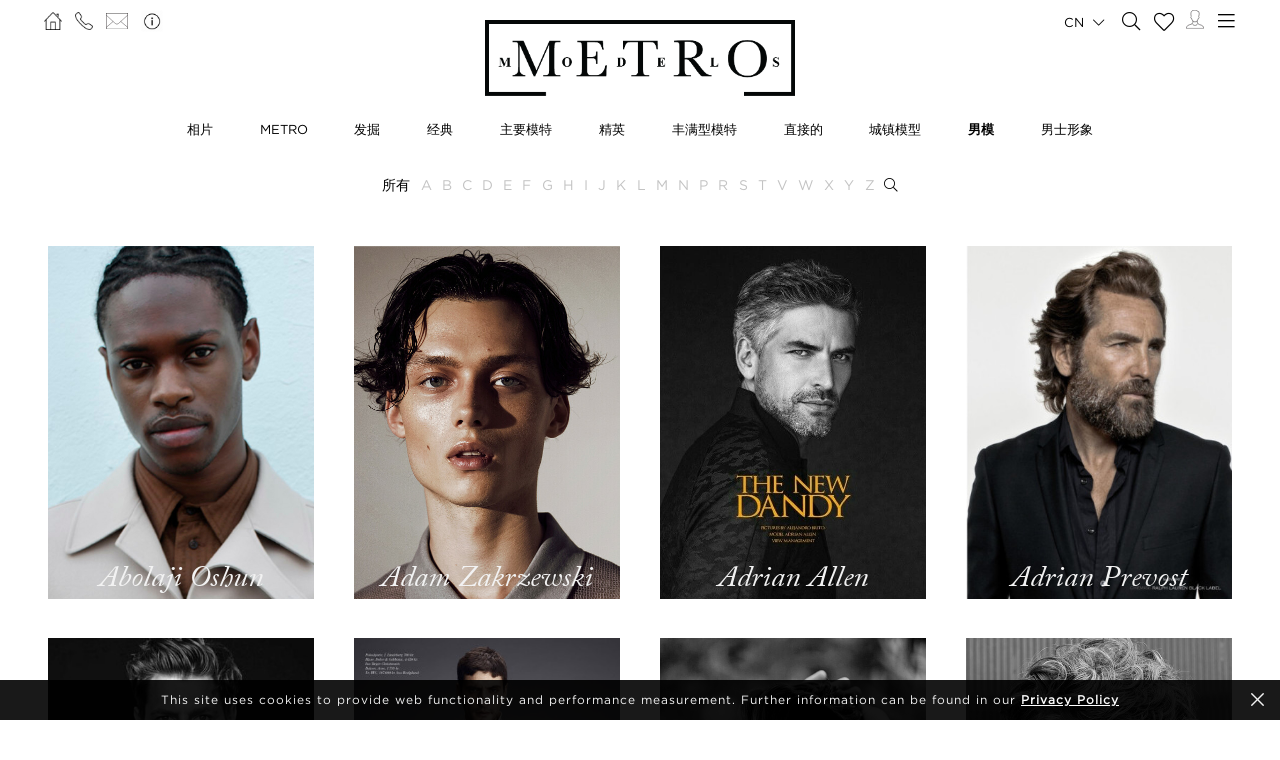

--- FILE ---
content_type: text/html; charset=UTF-8
request_url: https://www.metromodels.com/cn/men/
body_size: 35898
content:
<!DOCTYPE html PUBLIC "-//W3C//DTD XHTML 1.0 Strict//EN" "http://www.w3.org/TR/xhtml1/DTD/xhtml1-strict.dtd">
<html xmlns="http://www.w3.org/1999/xhtml" xml:lang=“en-US”>
<head>
    <!--[if IE]>
    <meta http-equiv="X-UA-Compatible" content="IE=edge,chrome=1"><![endif]-->
    <meta name="viewport" content="width=device-width,initial-scale=1"/>
    <meta http-equiv="Content-Type" content="text/xhtml+xml; charset=utf-8"/>
    <meta http-equiv=“content-language” content=“en-US” />
    <meta name=“language” content=“en-US” />
    <meta name=“google” content=“notranslate” />
    <meta name="google-site-verification" content="qZaLBiVv0jTM3wkfsdloauaRcEiLrAeu_bpTqv3yXWE" />
        <!-- Google tag (gtag.js) -->
    <script async src="https://www.googletagmanager.com/gtag/js?id=G-NTBXP3N1CM"></script>
    <script>
    window.dataLayer = window.dataLayer || [];
    function gtag(){dataLayer.push(arguments);}
    gtag('js', new Date());
    gtag('config', 'G-NTBXP3N1CM');
    </script>
    <!-- End Of Google tag (gtag.js) -->
    <!-- Meta Pixel Code -->
        <!--End Meta Pixel Code-->
    <script type="text/javascript" src="https://www.metromodels.com/js/jquery/jquery-1.11.0.min.js"></script>
    <script type="text/javascript" src="https://www.metromodels.com/js/lazyload/jquery.lazyload.min.js"></script>
    <script type="text/javascript" src="https://www.metromodels.com/js/smartresize/smartresize.js"></script>
    <script type="text/javascript" src="https://www.metromodels.com/js/upload/jquery.form.min.js"></script>
    <script type="text/javascript"src="https://www.metromodels.com/js/infinitescroll/jquery.infinitescroll.min.js"></script>
    <script type="text/javascript" src="https://www.metromodels.com/js/masonry/masonry.pkgd.min.js"></script>
    <script type="text/javascript" src="https://www.metromodels.com/js/slick/slick.js"></script>
    <script type="text/javascript" src="https://www.metromodels.com/js/cycle/jquery.cycle.lite.js"></script>
    <script type="text/javascript" src="https://www.metromodels.com/js/cookie-validator/cookie-validator.js"></script>
    <script src="https://maps.googleapis.com/maps/api/js?key=AIzaSyAiDOg2W5hDg-Zi_S0-0juQVShqsQdhsfI"></script>
    <link rel="canonical" href="https://www.metromodels.com/cn/men/" />
    <link rel="alternate" href="https://www.metromodels.com/da/men/" hreflang="da-DK" />
    <link rel="alternate" href="https://www.metromodels.com/de/men/" hreflang="de-DE" />
    <link rel="alternate" href="https://www.metromodels.com/en/men/" hreflang="en-US" />
    <link rel="alternate" href="https://www.metromodels.com/fr/men/" hreflang="fr-FR" />
    <link rel="alternate" href="https://www.metromodels.com/it/men/" hreflang="it-IT" />
    <link rel="alternate" href="https://www.metromodels.com/nl/men/" hreflang="nl-NL" />
    <link rel="alternate" href="https://www.metromodels.com/ru/men/" hreflang="ru-RU" />
    <link rel="alternate" href="https://www.metromodels.com/es/men/" hreflang="es-ES" />
    <link rel="alternate" href="https://www.metromodels.com/cn/men/" hreflang="zh-CN" />

    <link href="https://www.metromodels.com/js/slick/slick.css" rel="stylesheet" type="text/css"/>
    <link href="https://www.metromodels.com/js/font-awesome-pro/css/fontawesome-all.min.css" rel="stylesheet" type="text/css" />
    <link href="https://www.metromodels.com/js/slick/slick-theme.css" rel="stylesheet" type="text/css"/>
    <link href="https://www.metromodels.com/js/rrssb/rrssb.css" rel="stylesheet" type="text/css"/>
    <link href="https://www.metromodels.com/css/mediaslide.css?ver=1.9" rel="stylesheet" type="text/css"/>
    <link href="https://www.metromodels.com/css/responsive.css?ver=1.3" rel="stylesheet" type="text/css"/>
    <link href="https://www.metromodels.com/css/animate.min.css" rel="stylesheet" type="text/css"/>
    <link href="https://www.metromodels.com/css/cookie-validator.css" rel="stylesheet" type="text/css" />
    <link rel="apple-touch-icon" sizes="144x144" href="/favicon/apple-touch-icon.png">
    <link rel="icon" type="image/png" sizes="32x32" href="/favicon/favicon-32x32.png">
    <link rel="icon" type="image/png" sizes="16x16" href="/favicon/favicon-16x16.png">
    <link rel="manifest" href="/favicon/site.webmanifest">
    <link rel="mask-icon" href="/favicon/safari-pinned-tab.svg" color="#5bbad5">
    <meta name="msapplication-TileColor" content="#da532c">
    <meta name="theme-color" content="#ffffff">

            <title>Male Swiss Models – Model Agentur Zurich & Deutschland</title>
<meta http-equiv="Content-Type" content="text/xhtml+xml; charset=utf-8" />
<meta name="robots" content="index, follow, all" />
<meta name="AUTHOR" content="mediaslide.com" />
<meta name="copyright" content="mediaslide.com" />

<!-- for Google -->
<meta name="description" content="Discover top male talent at Metro Models, a trusted Model Agentur Zurich. Representing Modell Schweiz and Modell Deutschland across elite model agencies." />
<meta name="keywords" content="" />

<!-- for Facebook -->          
<meta property="og:title" content="Male Swiss Models – Model Agentur Zurich & Deutschland" />
<meta property="og:type" content="article" />
<meta property="og:image" content="" />
<meta property="og:url" content="https://www.metromodels.com/cn/men/" />
<meta property="og:description" content="Discover top male talent at Metro Models, a trusted Model Agentur Zurich. Representing Modell Schweiz and Modell Deutschland across elite model agencies." />

<!-- for Twitter -->          
<meta name="twitter:card" content="summary" />
<meta name="twitter:title" content="Male Swiss Models – Model Agentur Zurich & Deutschland" />
<meta name="twitter:description" content="Discover top male talent at Metro Models, a trusted Model Agentur Zurich. Representing Modell Schweiz and Modell Deutschland across elite model agencies." />
<meta name="twitter:image" content="" />
    </head>
    <body><div class="menu">
	<div class="menuDesktop">
        <div class="menuSpace">
            <ul class="menuCorner" id="cornerLeft">
                <li><a   href="https://www.metromodels.com/cn/"><img title="Metro Models" alt="Metro Models" src="https://www.metromodels.com/images/home.png" style="width: 18px;"/></a></li>
                <li><a   href="https://www.metromodels.com/cn/contact-us/"><img title="Metro Models Contact" alt="Metro Models Contact" src="https://www.metromodels.com/images/phone.png" style="width: 18px;"/></a></li>
                <li><a   href="https://www.metromodels.com/cn/contact-us/"><img title="Metro Models Contact" alt="Metro Models Contact" src="https://www.metromodels.com/images/mail.svg" style="width: 22px;"/></a></li>
                <li><a   href="https://www.metromodels.com/cn/model-agency-zurich/"><img title="Metro Models Agency" alt="Metro Models Agency" src="https://www.metromodels.com/images/agency.png" style="width: 22px;"/></a></li>
            </ul>
            <div class="menuLogo">
                <a   href="https://www.metromodels.com/cn/">
                    <img title="Metro Models" alt="Metro Models" src="https://www.metromodels.com/images/logo.png" />
                </a>
            </div>
            <div class="menuNavigation">
                <ul class="hideOnReduced">
                    <li ><a href="https://www.metromodels.com/cn/image/" title="Metro Models Image">相片</a></li>
                    <li ><a href="https://www.metromodels.com/cn/metro/" title="Metro Models Metro">METRO</a></li>
                    <li ><a href="https://www.metromodels.com/cn/development/" title="Metro Models Development">发掘</a></li>
                    <li ><a href="https://www.metromodels.com/cn/classic/" title="Metro Models Classic">经典</a></li>
                    <li ><a href="https://www.metromodels.com/cn/main/" title="Metro Models Main">主要模特</a></li>
                    <li ><a href="https://www.metromodels.com/cn/talent/" title="Metro Models Talent">精英</a></li>
                    <li ><a href="https://www.metromodels.com/cn/curvy/" title="Metro Models Curvy">丰满型模特</a></li>
                    <li ><a href="https://www.metromodels.com/cn/direct/" title="Metro Models Direct">直接的</a></li>
                    <li ><a href="https://www.metromodels.com/cn/in-town/" title="Metro Models In Town">城镇模型</a></li>
                    <li class="menuSelected"><a href="https://www.metromodels.com/cn/men/" title="Metro Models Men">男模</a></li>
                    <li ><a href="https://www.metromodels.com/cn/men-image/" title="Metro Models Men Image">男士形象</a></li>
                </ul>
            </div>
            <ul class="menuCorner" id="cornerRight">
                <li class="multiLanguage">
                    <span class="language-selected">cn <i class="fal fa-chevron-down"></i></span>
                    <ul class="dropdown">
                        <li><a href="https://www.metromodels.com/en/men/">English</li>
                        <li><a href="https://www.metromodels.com/de/men/">Deutsch</a></li>
                        <li><a href="https://www.metromodels.com/fr/men/">Français</a></li>
                        <li><a href="https://www.metromodels.com/it/men/">Italiano</a></li>
                        <li><a href="https://www.metromodels.com/es/men/">Español</a></li>
                        <li><a href="https://www.metromodels.com/cn/men/">中国人</a></li>
                        <li><a href="https://www.metromodels.com/ru/men/">русский</a></li>
                        <li><a href="https://www.metromodels.com/nl/men/">Nederlands</a></li>
                        <li><a href="https://www.metromodels.com/da/men/">Dansk</a></li>
                    </ul>
                </li>
                <li><a href="https://www.metromodels.com/cn/model-search/"><i class="fal fa-search" style="font-size: 18px; width: 18px;"></i></a></li>
                <li class="shortlistCounter" style="position: relative;">
                    <a  href="https://www.metromodels.com/cn/my-selection/">
                        <span class="fa-stack fa-lg shortlistCounter" style="font-size: 10px;">
                            <i class="fal fa-heart fa-stack-2x"></i>
                            <i class="fa fa-stack-1x shortlistCounterOverlay"></i>
                        </span>
                    </a>
                </li>
                <li><a   href="https://www.metromodels.com/cn/for-models/"><img src="https://www.metromodels.com/images/me.svg" style="width: 18px;" title="Metro Models Become a model" alt="Metro Models Become a model"/></a></li>
                <li id="desktop-menu-burger">
                    <i id="desktop-menu-open" onclick="openDesktopMenu();" class="fal fa-bars" style="font-size: 19px; width: 19px;"></i>
                    <i id="desktop-menu-close" onclick="closeDesktopMenu();" class="fal fa-times" style="font-size: 19px; width: 19px;"></i>
                </li>
            </ul>
        </div>
        <div class="menuDropDown">
            <div class="menuDropDownSpace">
                <div>
                    <ul>
                        <li><a   href="https://www.metromodels.com/cn/model-agency-zurich/">相片</a></li>
                        <li><a   href="https://www.metromodels.com/cn/contact-us/">联系方式</a></li>
                        <li><a href="https://www.metromodels.com/terms/terms_en.pdf" target="_blank">条款与条件</a></li>
                    </ul>
                </div>
                <div>
                    <ul>
                        <li><a   href="https://www.metromodels.com/cn/news/">新闻</a></li>
                        <li><a   href="https://www.metromodels.com/cn/polaroids/">宝丽来模特</a></li>
                        <li><a   href="https://www.metromodels.com/cn/model-industry-news/">文化</a></li>
                    </ul>
                </div>
                <div>
                    <ul>
                        <li><a   href="https://www.metromodels.com/cn/for-models/">成为模特</a></li>
                        <li><a   href="https://www.metromodels.com/cn/career/">职业生涯</a></li>
                        <li><a   href="https://www.metromodels.com/cn/model-search/">搜索</a></li>
                    </ul>
                </div>
                <div>
                    <ul>
                        <li>
                            <a>关注我们</a>
                            <ul>
                                <li><a href="https://www.instagram.com/metromodels1/" target="_blank"><img title="Metro Models Instagram" alt="Metro Models Instagram" src="https://www.metromodels.com/images/instagram.svg" /></a></li>
                                <li><a href="https://www.facebook.com/metromodelsgmbh/" target="_blank"><img title="Metro Models Facebook" alt="Metro Models Facebook" src="https://www.metromodels.com/images/facebook.svg" /></a></li>
                                <li><a href="https://vk.com/metromodels" target="_blank"><img title="Metro Models VK" alt="Metro Models VK" src="https://www.metromodels.com/images/vk.svg" /></a></li>
                                <li><a href="mailto:info@metromodels.com"><img title="Metro Models Contact" alt="Metro Models Contact" src="https://www.metromodels.com/images/newsletter.svg" /></a></li>
                            </ul>
                        </li>
                    </ul>
                </div>
            </div>
        </div>
    </div>
	<div class="menuMobile">
		<div id="mobile-menu">
			<div>
				<a id="mobile-menu-open" onclick="openMobileMenu(); return false;"  href="#">
                    <i class="fal fa-bars" style="font-size: 26px; position: fixed; left: 18px; top: 16px;"></i>
				</a>
				<a id="mobile-menu-close" style="position: fixed; display: none; float: right; margin-right: 20px; margin-top: 5px;" onclick="closeMobileMenu(); return false" href="#">
                    <i class="fal fa-times" style="font-size: 26px; position: fixed; left: 18px; top: 16px;"></i>
				</a>
			</div>
			<div class="logoMobile">
				<a   href="https://www.metromodels.com/cn/" style="display: block;">
					<img title="Metro Models" alt="Metro Models" src="https://www.metromodels.com/images/logo.png" style="width: 100%; padding-top: 10px;" pagespeed_no_transform />
				</a>
			</div>
		</div>
		<div id="mobile-menu-content">
			<ul id="nav">
				<li>
					<a href="#">Models</a>
					<ul>
						<li>
							<a   href="https://www.metromodels.com/cn/image/">相片</a>
						</li>
                        <li>
                            <a   href="https://www.metromodels.com/cn/metro/">METRO</a>
                        </li>
                        <li>
                            <a   href="https://www.metromodels.com/cn/development/">发掘</a>
                        </li>
                        <li>
                            <a   href="https://www.metromodels.com/cn/classic/">经典</a>
                        </li>
						<li>
							<a   href="https://www.metromodels.com/cn/main/">主要模特</a>
						</li>
                        <li>
                            <a   href="https://www.metromodels.com/cn/talent/">精英</a>
                        </li>
                        <li>
                            <a   href="https://www.metromodels.com/cn/curvy/">丰满型模特</a>
                        </li>
                        <li>
                            <a   href="https://www.metromodels.com/cn/direct/">直接的</a>
                        </li>
                        <li>
                            <a   href="https://www.metromodels.com/cn/in-town/">城镇模型</a>
                        </li>
                        <li>
                            <a   href="https://www.metromodels.com/cn/men/">男模</a>
                        </li>
                        <li>
                            <a   href="https://www.metromodels.com/cn/men-image/">男士形象</a>
                        </li>
					</ul>
				</li>
                <li>
                    <a   href="https://www.metromodels.com/cn/polaroids/">宝丽来模特</a>
                </li>
                <li>
                    <a   href="https://www.metromodels.comcn/news/">新闻</a>
                </li>
                <li>
                    <a   href="https://www.metromodels.com/cn/model-industry-news/">文化</a>
                </li>
				<li>
					<a   href="https://www.metromodels.com/cn/model-agency-zurich/">经纪公司</a>
				</li>
				<li>
					<a   href="https://www.metromodels.com/cn/contact-us/">联系方式</a>
				</li>
                <li>
                    <a   href="https://www.metromodels.com/cn/for-models/">成为模特</a>
                </li>
                <li>
                    <a   href="https://www.metromodels.com/cn/career/">职业生涯</a>
                </li>
                <li>
                    <a   href="https://www.metromodels.com/cn/model-search/">搜索</a>
                </li>
                <li>
                    <a   href="https://www.metromodels.com/cn/my-selection/">
                        Selection                        <span class="fa-stack fa-lg shortlistCounter" style="font-size: 10px;">
                            <i class="fal fa-heart fa-stack-2x"></i>
                            <i class="fa fa-stack-1x shortlistCounterOverlay"></i>
                        </span>
                    </a>
                </li>
			</ul>
		</div>
		<div id="searchBar" class="submenu">
			<div class="searchBarInput">
				<input type="text" name="searchModels" class="searchModels" placeholder="搜索模式" />
			</div>
		</div>
	</div>
    <div id="backTop">
        <img title="Metro Models Go Up" alt="Metro Models Go Up" src="https://www.metromodels.com/images/back_top.png" />
    </div>
</div>
<div id="navigation" class="fade-delay-1">
    <div class="list page">
        <div class="listCategory">Men</div>
                <div class="listLetter">
            <div class="listLetterSpace">
                <table style="width: 100%;">
                    <tr>
                        <td class="letterIndex"><a href="#" class="letter letterActive" id="all" onclick="showLetter('all'); return false;">所有</a></td>
                                                <td class="letterIndex"><a href="#" class="letter" id="letter-a" onclick="showLetter('letter-a'); return false;">A</a></td>                        <td class="letterIndex"><a href="#" class="letter" id="letter-b" onclick="showLetter('letter-b'); return false;">B</a></td>                        <td class="letterIndex"><a href="#" class="letter" id="letter-c" onclick="showLetter('letter-c'); return false;">C</a></td>                        <td class="letterIndex"><a href="#" class="letter" id="letter-d" onclick="showLetter('letter-d'); return false;">D</a></td>                        <td class="letterIndex"><a href="#" class="letter" id="letter-e" onclick="showLetter('letter-e'); return false;">E</a></td>                        <td class="letterIndex"><a href="#" class="letter" id="letter-f" onclick="showLetter('letter-f'); return false;">F</a></td>                        <td class="letterIndex"><a href="#" class="letter" id="letter-g" onclick="showLetter('letter-g'); return false;">G</a></td>                        <td class="letterIndex"><a href="#" class="letter" id="letter-h" onclick="showLetter('letter-h'); return false;">H</a></td>                        <td class="letterIndex"><a href="#" class="letter" id="letter-i" onclick="showLetter('letter-i'); return false;">I</a></td>                        <td class="letterIndex"><a href="#" class="letter" id="letter-j" onclick="showLetter('letter-j'); return false;">J</a></td>                        <td class="letterIndex"><a href="#" class="letter" id="letter-k" onclick="showLetter('letter-k'); return false;">K</a></td>                        <td class="letterIndex"><a href="#" class="letter" id="letter-l" onclick="showLetter('letter-l'); return false;">L</a></td>                        <td class="letterIndex"><a href="#" class="letter" id="letter-m" onclick="showLetter('letter-m'); return false;">M</a></td>                        <td class="letterIndex"><a href="#" class="letter" id="letter-n" onclick="showLetter('letter-n'); return false;">N</a></td>                        <td class="letterIndex"><a href="#" class="letter" id="letter-p" onclick="showLetter('letter-p'); return false;">P</a></td>                        <td class="letterIndex"><a href="#" class="letter" id="letter-r" onclick="showLetter('letter-r'); return false;">R</a></td>                        <td class="letterIndex"><a href="#" class="letter" id="letter-s" onclick="showLetter('letter-s'); return false;">S</a></td>                        <td class="letterIndex"><a href="#" class="letter" id="letter-t" onclick="showLetter('letter-t'); return false;">T</a></td>                        <td class="letterIndex"><a href="#" class="letter" id="letter-v" onclick="showLetter('letter-v'); return false;">V</a></td>                        <td class="letterIndex"><a href="#" class="letter" id="letter-w" onclick="showLetter('letter-w'); return false;">W</a></td>                        <td class="letterIndex"><a href="#" class="letter" id="letter-x" onclick="showLetter('letter-x'); return false;">X</a></td>                        <td class="letterIndex"><a href="#" class="letter" id="letter-y" onclick="showLetter('letter-y'); return false;">Y</a></td>                        <td class="letterIndex"><a href="#" class="letter" id="letter-z" onclick="showLetter('letter-z'); return false;">Z</a></td>                        <td id="listSearch" class="letterIndex">
                            <div id="listSearchOpen">
                                <i class="fal fa-search" style=""></i>
                            </div>
                            <div id="listSearchClose">
                                <i class="fal fa-times"></i>
                            </div>
                            <input placeholder="搜索模式" />
                        </td>
                    </tr>
                </table>
            </div>
        </div>
                <div class="listContainer">
                                <div id="model_2756" class="modelElement letter-a" data-name="abolajioshun">
                        <a href="https://www.metromodels.com/cn/men/2756-abolaji-oshun/">
                            <div class="modelPicture">
                                <img class="lazy" src="https://www.metromodels.com/images/grey.gif" data-original="https://mediaslide-europe.storage.googleapis.com/metromodels/pictures/2756/8979/profile-1661874014-814576082b8512726f6601487f5f880d.jpg" alt="Abolaji Oshun" title="Abolaji Oshun" style="display: block; width: 100%;">                        <div class="modelInstagram">
                            <a href="https://www.instagram.com/00abolaji/" target="_blank">
                                <i class="fab fa-instagram" aria-hidden="true" style="display: block; margin: 0 auto; color: #F2F2F2; width: 26px; font-size: 26px; text-align: center; line-height: 40px;"></i>
                                <span class="modelInstagramCount">5.1K</span>
                            </a>
                        </div>                                <div class="modelFav" style="">
                                    <a class="selection_add_2756" href="#" onclick="selection('add', 2756, 'men'); return false;" title="Add to shortlist" style="">
                                        <i class="fal fa-plus fa_with_bg" aria-hidden="true" style="color: #000; width: 26px; font-size: 26px; text-align: center;"></i>
                                    </a>
                                    <a class="selection_remove_2756" href="#" onclick="selection('remove', 2756, 'men'); return false;" title="Remove from shortlist" style="display: none;">
                                        <i class="fal fa-minus fa_with_bg" aria-hidden="true" style="color: #000; width: 26px; font-size: 26px; text-align: center;"></i>
                                    </a>
                                </div>
                                <div class="modelName">Abolaji Oshun</div>
                            </div>
                        </a>
                    </div>                    <div id="model_2910" class="modelElement letter-a" data-name="adamzakrzewski">
                        <a href="https://www.metromodels.com/cn/men/2910-adam-zakrzewski/">
                            <div class="modelPicture">
                                <img class="lazy" src="https://www.metromodels.com/images/grey.gif" data-original="https://mediaslide-europe.storage.googleapis.com/metromodels/pictures/2910/10499/profile-1690183392-8272d14bb0ebb3657de91a4586118c17.jpg?v=1690202811" alt="Adam Zakrzewski" title="Adam Zakrzewski" style="display: block; width: 100%;">                        <div class="modelInstagram">
                            <a href="https://www.instagram.com/a_zakrzewski_/" target="_blank">
                                <i class="fab fa-instagram" aria-hidden="true" style="display: block; margin: 0 auto; color: #F2F2F2; width: 26px; font-size: 26px; text-align: center; line-height: 40px;"></i>
                                <span class="modelInstagramCount">2.3K</span>
                            </a>
                        </div>                                <div class="modelFav" style="">
                                    <a class="selection_add_2910" href="#" onclick="selection('add', 2910, 'men'); return false;" title="Add to shortlist" style="">
                                        <i class="fal fa-plus fa_with_bg" aria-hidden="true" style="color: #000; width: 26px; font-size: 26px; text-align: center;"></i>
                                    </a>
                                    <a class="selection_remove_2910" href="#" onclick="selection('remove', 2910, 'men'); return false;" title="Remove from shortlist" style="display: none;">
                                        <i class="fal fa-minus fa_with_bg" aria-hidden="true" style="color: #000; width: 26px; font-size: 26px; text-align: center;"></i>
                                    </a>
                                </div>
                                <div class="modelName">Adam Zakrzewski</div>
                            </div>
                        </a>
                    </div>                    <div id="model_745" class="modelElement letter-a" data-name="adrianallen">
                        <a href="https://www.metromodels.com/cn/men/745-adrian-allen/">
                            <div class="modelPicture">
                                <img class="lazy" src="https://www.metromodels.com/images/grey.gif" data-original="https://mediaslide-europe.storage.googleapis.com/metromodels/pictures/745/12402/profile-1724236207-892e74b62db3fa3c9c169110cbd6be10.jpg" alt="Adrian Allen" title="Adrian Allen" style="display: block; width: 100%;">                        <div class="modelInstagram">
                            <a href="https://www.instagram.com/adrianallen22/" target="_blank">
                                <i class="fab fa-instagram" aria-hidden="true" style="display: block; margin: 0 auto; color: #F2F2F2; width: 26px; font-size: 26px; text-align: center; line-height: 40px;"></i>
                                <span class="modelInstagramCount">5.9K</span>
                            </a>
                        </div>                                <div class="modelFav" style="">
                                    <a class="selection_add_745" href="#" onclick="selection('add', 745, 'men'); return false;" title="Add to shortlist" style="">
                                        <i class="fal fa-plus fa_with_bg" aria-hidden="true" style="color: #000; width: 26px; font-size: 26px; text-align: center;"></i>
                                    </a>
                                    <a class="selection_remove_745" href="#" onclick="selection('remove', 745, 'men'); return false;" title="Remove from shortlist" style="display: none;">
                                        <i class="fal fa-minus fa_with_bg" aria-hidden="true" style="color: #000; width: 26px; font-size: 26px; text-align: center;"></i>
                                    </a>
                                </div>
                                <div class="modelName">Adrian Allen</div>
                            </div>
                        </a>
                    </div>                    <div id="model_838" class="modelElement letter-a" data-name="adrianprevost">
                        <a href="https://www.metromodels.com/cn/men/838-adrian-prevost/">
                            <div class="modelPicture">
                                <img class="lazy" src="https://www.metromodels.com/images/grey.gif" data-original="https://mediaslide-europe.storage.googleapis.com/metromodels/pictures/838/655/profile-1531479334-9799a707206e6c726a1bc74345d7b370.jpg" alt="Adrian Prevost" title="Adrian Prevost" style="display: block; width: 100%;">                        <div class="modelInstagram">
                            <a href="https://www.instagram.com/adrian_stephane_prevost/" target="_blank">
                                <i class="fab fa-instagram" aria-hidden="true" style="display: block; margin: 0 auto; color: #F2F2F2; width: 26px; font-size: 26px; text-align: center; line-height: 40px;"></i>
                                <span class="modelInstagramCount">3.1K</span>
                            </a>
                        </div>                                <div class="modelFav" style="">
                                    <a class="selection_add_838" href="#" onclick="selection('add', 838, 'men'); return false;" title="Add to shortlist" style="">
                                        <i class="fal fa-plus fa_with_bg" aria-hidden="true" style="color: #000; width: 26px; font-size: 26px; text-align: center;"></i>
                                    </a>
                                    <a class="selection_remove_838" href="#" onclick="selection('remove', 838, 'men'); return false;" title="Remove from shortlist" style="display: none;">
                                        <i class="fal fa-minus fa_with_bg" aria-hidden="true" style="color: #000; width: 26px; font-size: 26px; text-align: center;"></i>
                                    </a>
                                </div>
                                <div class="modelName">Adrian Prevost</div>
                            </div>
                        </a>
                    </div>                    <div id="model_744" class="modelElement letter-a" data-name="adrianwlodarski">
                        <a href="https://www.metromodels.com/cn/men/744-adrian-wlodarski/">
                            <div class="modelPicture">
                                <img class="lazy" src="https://www.metromodels.com/images/grey.gif" data-original="https://mediaslide-europe.storage.googleapis.com/metromodels/pictures/744/600/profile-1519376751-b63a3c5a5b60f07003f5686fa663002a.jpg" alt="Adrian Wlodarski" title="Adrian Wlodarski" style="display: block; width: 100%;">                        <div class="modelInstagram">
                            <a href="https://www.instagram.com/adrianwlodarski/" target="_blank">
                                <i class="fab fa-instagram" aria-hidden="true" style="display: block; margin: 0 auto; color: #F2F2F2; width: 26px; font-size: 26px; text-align: center; line-height: 40px;"></i>
                                <span class="modelInstagramCount">1.8K</span>
                            </a>
                        </div>                                <div class="modelFav" style="">
                                    <a class="selection_add_744" href="#" onclick="selection('add', 744, 'men'); return false;" title="Add to shortlist" style="">
                                        <i class="fal fa-plus fa_with_bg" aria-hidden="true" style="color: #000; width: 26px; font-size: 26px; text-align: center;"></i>
                                    </a>
                                    <a class="selection_remove_744" href="#" onclick="selection('remove', 744, 'men'); return false;" title="Remove from shortlist" style="display: none;">
                                        <i class="fal fa-minus fa_with_bg" aria-hidden="true" style="color: #000; width: 26px; font-size: 26px; text-align: center;"></i>
                                    </a>
                                </div>
                                <div class="modelName">Adrian Wlodarski</div>
                            </div>
                        </a>
                    </div>                    <div id="model_2222" class="modelElement letter-a" data-name="adrienpastor">
                        <a href="https://www.metromodels.com/cn/men/2222-adrien-pastor/">
                            <div class="modelPicture">
                                <img class="lazy" src="https://www.metromodels.com/images/grey.gif" data-original="https://mediaslide-europe.storage.googleapis.com/metromodels/pictures/2222/5775/profile-1589902167-1bf3353f92335d8c6e491134005479f3.jpg" alt="Adrien Pastor" title="Adrien Pastor" style="display: block; width: 100%;">                        <div class="modelInstagram">
                            <a href="https://www.instagram.com/adripasto/" target="_blank">
                                <i class="fab fa-instagram" aria-hidden="true" style="display: block; margin: 0 auto; color: #F2F2F2; width: 26px; font-size: 26px; text-align: center; line-height: 40px;"></i>
                                <span class="modelInstagramCount">1.7K</span>
                            </a>
                        </div>                                <div class="modelFav" style="">
                                    <a class="selection_add_2222" href="#" onclick="selection('add', 2222, 'men'); return false;" title="Add to shortlist" style="">
                                        <i class="fal fa-plus fa_with_bg" aria-hidden="true" style="color: #000; width: 26px; font-size: 26px; text-align: center;"></i>
                                    </a>
                                    <a class="selection_remove_2222" href="#" onclick="selection('remove', 2222, 'men'); return false;" title="Remove from shortlist" style="display: none;">
                                        <i class="fal fa-minus fa_with_bg" aria-hidden="true" style="color: #000; width: 26px; font-size: 26px; text-align: center;"></i>
                                    </a>
                                </div>
                                <div class="modelName">Adrien Pastor</div>
                            </div>
                        </a>
                    </div>                    <div id="model_2115" class="modelElement letter-a" data-name="alexsayhi">
                        <a href="https://www.metromodels.com/cn/men/2115-alex-sayhi/">
                            <div class="modelPicture">
                                <img class="lazy" src="https://www.metromodels.com/images/grey.gif" data-original="https://mediaslide-europe.storage.googleapis.com/metromodels/pictures/2115/12403/profile-1724238890-dde0f1935f0ab117c184ea5c12481dea.jpg" alt="Alex Sayhi" title="Alex Sayhi" style="display: block; width: 100%;">                        <div class="modelInstagram">
                            <a href="https://www.instagram.com/alexsayhi/" target="_blank">
                                <i class="fab fa-instagram" aria-hidden="true" style="display: block; margin: 0 auto; color: #F2F2F2; width: 26px; font-size: 26px; text-align: center; line-height: 40px;"></i>
                                <span class="modelInstagramCount">27.4K</span>
                            </a>
                        </div>                                <div class="modelFav" style="">
                                    <a class="selection_add_2115" href="#" onclick="selection('add', 2115, 'men'); return false;" title="Add to shortlist" style="">
                                        <i class="fal fa-plus fa_with_bg" aria-hidden="true" style="color: #000; width: 26px; font-size: 26px; text-align: center;"></i>
                                    </a>
                                    <a class="selection_remove_2115" href="#" onclick="selection('remove', 2115, 'men'); return false;" title="Remove from shortlist" style="display: none;">
                                        <i class="fal fa-minus fa_with_bg" aria-hidden="true" style="color: #000; width: 26px; font-size: 26px; text-align: center;"></i>
                                    </a>
                                </div>
                                <div class="modelName">Alex Sayhi</div>
                            </div>
                        </a>
                    </div>                    <div id="model_3270" class="modelElement letter-a" data-name="alexandredore">
                        <a href="https://www.metromodels.com/cn/men/3270-alexandre-dore/">
                            <div class="modelPicture">
                                <img class="lazy" src="https://www.metromodels.com/images/grey.gif" data-original="https://mediaslide-europe.storage.googleapis.com/metromodels/pictures/3270/15919/profile-1760336022-f117d87ce9c44138b0d66fbb420f43ee.jpg" alt="Alexandre Dore" title="Alexandre Dore" style="display: block; width: 100%;">                        <div class="modelInstagram">
                            <a href="https://www.instagram.com/alexandredore_/" target="_blank">
                                <i class="fab fa-instagram" aria-hidden="true" style="display: block; margin: 0 auto; color: #F2F2F2; width: 26px; font-size: 26px; text-align: center; line-height: 40px;"></i>
                                <span class="modelInstagramCount">3K</span>
                            </a>
                        </div>                                <div class="modelFav" style="">
                                    <a class="selection_add_3270" href="#" onclick="selection('add', 3270, 'men'); return false;" title="Add to shortlist" style="">
                                        <i class="fal fa-plus fa_with_bg" aria-hidden="true" style="color: #000; width: 26px; font-size: 26px; text-align: center;"></i>
                                    </a>
                                    <a class="selection_remove_3270" href="#" onclick="selection('remove', 3270, 'men'); return false;" title="Remove from shortlist" style="display: none;">
                                        <i class="fal fa-minus fa_with_bg" aria-hidden="true" style="color: #000; width: 26px; font-size: 26px; text-align: center;"></i>
                                    </a>
                                </div>
                                <div class="modelName">Alexandre Dore</div>
                            </div>
                        </a>
                    </div>                    <div id="model_1984" class="modelElement letter-a" data-name="allenye">
                        <a href="https://www.metromodels.com/cn/men/1984-allen-ye/">
                            <div class="modelPicture">
                                <img class="lazy" src="https://www.metromodels.com/images/grey.gif" data-original="https://mediaslide-europe.storage.googleapis.com/metromodels/pictures/1984/4785/profile-1571417163-7efd3b28e74a16601dfd0b4c641a965c.jpg" alt="Allen Ye" title="Allen Ye" style="display: block; width: 100%;">                        <div class="modelInstagram">
                            <a href="https://www.instagram.com/allen.ye3/" target="_blank">
                                <i class="fab fa-instagram" aria-hidden="true" style="display: block; margin: 0 auto; color: #F2F2F2; width: 26px; font-size: 26px; text-align: center; line-height: 40px;"></i>
                                <span class="modelInstagramCount">1.2K</span>
                            </a>
                        </div>                                <div class="modelFav" style="">
                                    <a class="selection_add_1984" href="#" onclick="selection('add', 1984, 'men'); return false;" title="Add to shortlist" style="">
                                        <i class="fal fa-plus fa_with_bg" aria-hidden="true" style="color: #000; width: 26px; font-size: 26px; text-align: center;"></i>
                                    </a>
                                    <a class="selection_remove_1984" href="#" onclick="selection('remove', 1984, 'men'); return false;" title="Remove from shortlist" style="display: none;">
                                        <i class="fal fa-minus fa_with_bg" aria-hidden="true" style="color: #000; width: 26px; font-size: 26px; text-align: center;"></i>
                                    </a>
                                </div>
                                <div class="modelName">Allen Ye</div>
                            </div>
                        </a>
                    </div>                    <div id="model_1324" class="modelElement letter-a" data-name="anatolmodzelewski">
                        <a href="https://www.metromodels.com/cn/men/1324-anatol-modzelewski/">
                            <div class="modelPicture">
                                <img class="lazy" src="https://www.metromodels.com/images/grey.gif" data-original="https://mediaslide-europe.storage.googleapis.com/metromodels/pictures/1324/14380/profile-1743406514-de7e376a939f0cd1cc0afa5ac6a81781.jpg" alt="Anatol Modzelewski" title="Anatol Modzelewski" style="display: block; width: 100%;">                        <div class="modelInstagram">
                            <a href="https://www.instagram.com/anatolmodzelewski/" target="_blank">
                                <i class="fab fa-instagram" aria-hidden="true" style="display: block; margin: 0 auto; color: #F2F2F2; width: 26px; font-size: 26px; text-align: center; line-height: 40px;"></i>
                                <span class="modelInstagramCount">7.8K</span>
                            </a>
                        </div>                                <div class="modelFav" style="">
                                    <a class="selection_add_1324" href="#" onclick="selection('add', 1324, 'men'); return false;" title="Add to shortlist" style="">
                                        <i class="fal fa-plus fa_with_bg" aria-hidden="true" style="color: #000; width: 26px; font-size: 26px; text-align: center;"></i>
                                    </a>
                                    <a class="selection_remove_1324" href="#" onclick="selection('remove', 1324, 'men'); return false;" title="Remove from shortlist" style="display: none;">
                                        <i class="fal fa-minus fa_with_bg" aria-hidden="true" style="color: #000; width: 26px; font-size: 26px; text-align: center;"></i>
                                    </a>
                                </div>
                                <div class="modelName">Anatol Modzelewski</div>
                            </div>
                        </a>
                    </div>                    <div id="model_3316" class="modelElement letter-a" data-name="andreatarulli">
                        <a href="https://www.metromodels.com/cn/men/3316-andrea-tarulli/">
                            <div class="modelPicture">
                                <img class="lazy" src="https://www.metromodels.com/images/grey.gif" data-original="https://mediaslide-europe.storage.googleapis.com/metromodels/pictures/3316/16592/profile-1768824262-48d28a3760d056daf8c43d4cdc39e02f.jpg" alt="Andrea Tarulli" title="Andrea Tarulli" style="display: block; width: 100%;">                        <div class="modelInstagram">
                            <a href="https://www.instagram.com/andreatarulli28/" target="_blank">
                                <i class="fab fa-instagram" aria-hidden="true" style="display: block; margin: 0 auto; color: #F2F2F2; width: 26px; font-size: 26px; text-align: center; line-height: 40px;"></i>
                                <span class="modelInstagramCount">880</span>
                            </a>
                        </div>                                <div class="modelFav" style="">
                                    <a class="selection_add_3316" href="#" onclick="selection('add', 3316, 'men'); return false;" title="Add to shortlist" style="">
                                        <i class="fal fa-plus fa_with_bg" aria-hidden="true" style="color: #000; width: 26px; font-size: 26px; text-align: center;"></i>
                                    </a>
                                    <a class="selection_remove_3316" href="#" onclick="selection('remove', 3316, 'men'); return false;" title="Remove from shortlist" style="display: none;">
                                        <i class="fal fa-minus fa_with_bg" aria-hidden="true" style="color: #000; width: 26px; font-size: 26px; text-align: center;"></i>
                                    </a>
                                </div>
                                <div class="modelName">Andrea Tarulli</div>
                            </div>
                        </a>
                    </div>                    <div id="model_1935" class="modelElement letter-a" data-name="andrewbarabash">
                        <a href="https://www.metromodels.com/cn/men/1935-andrew-barabash/">
                            <div class="modelPicture">
                                <img class="lazy" src="https://www.metromodels.com/images/grey.gif" data-original="https://mediaslide-europe.storage.googleapis.com/metromodels/pictures/1935/12406/profile-1724302195-77a27ac236bd7713e98fb0388a3826c1.jpg?v=1724302297" alt="Andrew Barabash" title="Andrew Barabash" style="display: block; width: 100%;">                        <div class="modelInstagram">
                            <a href="https://www.instagram.com/andrii.bsh_/" target="_blank">
                                <i class="fab fa-instagram" aria-hidden="true" style="display: block; margin: 0 auto; color: #F2F2F2; width: 26px; font-size: 26px; text-align: center; line-height: 40px;"></i>
                                <span class="modelInstagramCount">3.9K</span>
                            </a>
                        </div>                                <div class="modelFav" style="">
                                    <a class="selection_add_1935" href="#" onclick="selection('add', 1935, 'men'); return false;" title="Add to shortlist" style="">
                                        <i class="fal fa-plus fa_with_bg" aria-hidden="true" style="color: #000; width: 26px; font-size: 26px; text-align: center;"></i>
                                    </a>
                                    <a class="selection_remove_1935" href="#" onclick="selection('remove', 1935, 'men'); return false;" title="Remove from shortlist" style="display: none;">
                                        <i class="fal fa-minus fa_with_bg" aria-hidden="true" style="color: #000; width: 26px; font-size: 26px; text-align: center;"></i>
                                    </a>
                                </div>
                                <div class="modelName">Andrew Barabash</div>
                            </div>
                        </a>
                    </div>                    <div id="model_751" class="modelElement letter-a" data-name="andreyzakharov">
                        <a href="https://www.metromodels.com/cn/men/751-andrey-zakharov/">
                            <div class="modelPicture">
                                <img class="lazy" src="https://www.metromodels.com/images/grey.gif" data-original="https://mediaslide-europe.storage.googleapis.com/metromodels/pictures/751/636/profile-1532250520-91f0d44de1e538e46f9aec25cc7560c8.jpg" alt="Andrey Zakharov" title="Andrey Zakharov" style="display: block; width: 100%;">                        <div class="modelInstagram">
                            <a href="https://www.instagram.com/dreyzaharov/" target="_blank">
                                <i class="fab fa-instagram" aria-hidden="true" style="display: block; margin: 0 auto; color: #F2F2F2; width: 26px; font-size: 26px; text-align: center; line-height: 40px;"></i>
                                <span class="modelInstagramCount">37.4K</span>
                            </a>
                        </div>                                <div class="modelFav" style="">
                                    <a class="selection_add_751" href="#" onclick="selection('add', 751, 'men'); return false;" title="Add to shortlist" style="">
                                        <i class="fal fa-plus fa_with_bg" aria-hidden="true" style="color: #000; width: 26px; font-size: 26px; text-align: center;"></i>
                                    </a>
                                    <a class="selection_remove_751" href="#" onclick="selection('remove', 751, 'men'); return false;" title="Remove from shortlist" style="display: none;">
                                        <i class="fal fa-minus fa_with_bg" aria-hidden="true" style="color: #000; width: 26px; font-size: 26px; text-align: center;"></i>
                                    </a>
                                </div>
                                <div class="modelName">Andrey Zakharov</div>
                            </div>
                        </a>
                    </div>                    <div id="model_1916" class="modelElement letter-a" data-name="angelogomez">
                        <a href="https://www.metromodels.com/cn/men/1916-angelo-gomez/">
                            <div class="modelPicture">
                                <img class="lazy" src="https://www.metromodels.com/images/grey.gif" data-original="https://mediaslide-europe.storage.googleapis.com/metromodels/pictures/1916/12407/profile-1724302546-008a98ea37f94d543e7af037d15d5c24.jpg" alt="Angelo Gomez" title="Angelo Gomez" style="display: block; width: 100%;">                        <div class="modelInstagram">
                            <a href="https://www.instagram.com/aboutangelogomez/" target="_blank">
                                <i class="fab fa-instagram" aria-hidden="true" style="display: block; margin: 0 auto; color: #F2F2F2; width: 26px; font-size: 26px; text-align: center; line-height: 40px;"></i>
                                <span class="modelInstagramCount">3.4K</span>
                            </a>
                        </div>                                <div class="modelFav" style="">
                                    <a class="selection_add_1916" href="#" onclick="selection('add', 1916, 'men'); return false;" title="Add to shortlist" style="">
                                        <i class="fal fa-plus fa_with_bg" aria-hidden="true" style="color: #000; width: 26px; font-size: 26px; text-align: center;"></i>
                                    </a>
                                    <a class="selection_remove_1916" href="#" onclick="selection('remove', 1916, 'men'); return false;" title="Remove from shortlist" style="display: none;">
                                        <i class="fal fa-minus fa_with_bg" aria-hidden="true" style="color: #000; width: 26px; font-size: 26px; text-align: center;"></i>
                                    </a>
                                </div>
                                <div class="modelName">Angelo Gomez</div>
                            </div>
                        </a>
                    </div>                    <div id="model_748" class="modelElement letter-a" data-name="aristotelisbolovinos">
                        <a href="https://www.metromodels.com/cn/men/748-aristotelis-bolovinos/">
                            <div class="modelPicture">
                                <img class="lazy" src="https://www.metromodels.com/images/grey.gif" data-original="https://mediaslide-europe.storage.googleapis.com/metromodels/pictures/748/12408/profile-1724303417-b98be67dee0b23ad9ddf49d75661ea51.jpg" alt="Aristotelis Bolovinos" title="Aristotelis Bolovinos" style="display: block; width: 100%;">                        <div class="modelInstagram">
                            <a href="https://www.instagram.com/aristotelis.bolovinos/" target="_blank">
                                <i class="fab fa-instagram" aria-hidden="true" style="display: block; margin: 0 auto; color: #F2F2F2; width: 26px; font-size: 26px; text-align: center; line-height: 40px;"></i>
                                <span class="modelInstagramCount">36.2K</span>
                            </a>
                        </div>                                <div class="modelFav" style="">
                                    <a class="selection_add_748" href="#" onclick="selection('add', 748, 'men'); return false;" title="Add to shortlist" style="">
                                        <i class="fal fa-plus fa_with_bg" aria-hidden="true" style="color: #000; width: 26px; font-size: 26px; text-align: center;"></i>
                                    </a>
                                    <a class="selection_remove_748" href="#" onclick="selection('remove', 748, 'men'); return false;" title="Remove from shortlist" style="display: none;">
                                        <i class="fal fa-minus fa_with_bg" aria-hidden="true" style="color: #000; width: 26px; font-size: 26px; text-align: center;"></i>
                                    </a>
                                </div>
                                <div class="modelName">Aristotelis Bolovinos</div>
                            </div>
                        </a>
                    </div>                    <div id="model_746" class="modelElement letter-a" data-name="arnaudfrancois">
                        <a href="https://www.metromodels.com/cn/men/746-arnaud-francois/">
                            <div class="modelPicture">
                                <img class="lazy" src="https://www.metromodels.com/images/grey.gif" data-original="https://mediaslide-europe.storage.googleapis.com/metromodels/pictures/746/12409/profile-1724314510-944c76f8b15a530f7bca01996ecfd9c2.jpg" alt="Arnaud Francois" title="Arnaud Francois" style="display: block; width: 100%;">                        <div class="modelInstagram">
                            <a href="https://www.instagram.com/arnofrancois/" target="_blank">
                                <i class="fab fa-instagram" aria-hidden="true" style="display: block; margin: 0 auto; color: #F2F2F2; width: 26px; font-size: 26px; text-align: center; line-height: 40px;"></i>
                                <span class="modelInstagramCount">4.6K</span>
                            </a>
                        </div>                                <div class="modelFav" style="">
                                    <a class="selection_add_746" href="#" onclick="selection('add', 746, 'men'); return false;" title="Add to shortlist" style="">
                                        <i class="fal fa-plus fa_with_bg" aria-hidden="true" style="color: #000; width: 26px; font-size: 26px; text-align: center;"></i>
                                    </a>
                                    <a class="selection_remove_746" href="#" onclick="selection('remove', 746, 'men'); return false;" title="Remove from shortlist" style="display: none;">
                                        <i class="fal fa-minus fa_with_bg" aria-hidden="true" style="color: #000; width: 26px; font-size: 26px; text-align: center;"></i>
                                    </a>
                                </div>
                                <div class="modelName">Arnaud Francois</div>
                            </div>
                        </a>
                    </div>                    <div id="model_747" class="modelElement letter-a" data-name="arthurkeller">
                        <a href="https://www.metromodels.com/cn/men/747-arthur-keller/">
                            <div class="modelPicture">
                                <img class="lazy" src="https://www.metromodels.com/images/grey.gif" data-original="https://mediaslide-europe.storage.googleapis.com/metromodels/pictures/747/12/profile-1518099639-aa376677983ed5c9bb51acc9b3578761.jpg" alt="Arthur Keller" title="Arthur Keller" style="display: block; width: 100%;">                        <div class="modelInstagram">
                            <a href="https://www.instagram.com/arthurbkeller/" target="_blank">
                                <i class="fab fa-instagram" aria-hidden="true" style="display: block; margin: 0 auto; color: #F2F2F2; width: 26px; font-size: 26px; text-align: center; line-height: 40px;"></i>
                                <span class="modelInstagramCount">8.4K</span>
                            </a>
                        </div>                                <div class="modelFav" style="">
                                    <a class="selection_add_747" href="#" onclick="selection('add', 747, 'men'); return false;" title="Add to shortlist" style="">
                                        <i class="fal fa-plus fa_with_bg" aria-hidden="true" style="color: #000; width: 26px; font-size: 26px; text-align: center;"></i>
                                    </a>
                                    <a class="selection_remove_747" href="#" onclick="selection('remove', 747, 'men'); return false;" title="Remove from shortlist" style="display: none;">
                                        <i class="fal fa-minus fa_with_bg" aria-hidden="true" style="color: #000; width: 26px; font-size: 26px; text-align: center;"></i>
                                    </a>
                                </div>
                                <div class="modelName">Arthur Keller</div>
                            </div>
                        </a>
                    </div>                    <div id="model_754" class="modelElement letter-b" data-name="barryvanderzeeuw">
                        <a href="https://www.metromodels.com/cn/men/754-barry-van-der-zeeuw/">
                            <div class="modelPicture">
                                <img class="lazy" src="https://www.metromodels.com/images/grey.gif" data-original="https://mediaslide-europe.storage.googleapis.com/metromodels/pictures/754/12413/profile-1724318420-46dca0483bb7b4e6448fe410a6810abc.jpg" alt="Barry van der Zeeuw" title="Barry van der Zeeuw" style="display: block; width: 100%;">                        <div class="modelInstagram">
                            <a href="https://www.instagram.com/barryvanderzeeuw/" target="_blank">
                                <i class="fab fa-instagram" aria-hidden="true" style="display: block; margin: 0 auto; color: #F2F2F2; width: 26px; font-size: 26px; text-align: center; line-height: 40px;"></i>
                                <span class="modelInstagramCount">896</span>
                            </a>
                        </div>                                <div class="modelFav" style="">
                                    <a class="selection_add_754" href="#" onclick="selection('add', 754, 'men'); return false;" title="Add to shortlist" style="">
                                        <i class="fal fa-plus fa_with_bg" aria-hidden="true" style="color: #000; width: 26px; font-size: 26px; text-align: center;"></i>
                                    </a>
                                    <a class="selection_remove_754" href="#" onclick="selection('remove', 754, 'men'); return false;" title="Remove from shortlist" style="display: none;">
                                        <i class="fal fa-minus fa_with_bg" aria-hidden="true" style="color: #000; width: 26px; font-size: 26px; text-align: center;"></i>
                                    </a>
                                </div>
                                <div class="modelName">Barry van der Zeeuw</div>
                            </div>
                        </a>
                    </div>                    <div id="model_3142" class="modelElement letter-b" data-name="bartekraniewicz">
                        <a href="https://www.metromodels.com/cn/men/3142-bartek-raniewicz/">
                            <div class="modelPicture">
                                <img class="lazy" src="https://www.metromodels.com/images/grey.gif" data-original="https://mediaslide-europe.storage.googleapis.com/metromodels/pictures/3142/13844/profile-1738577048-52ff1f34649ae11bc8d0a9b609bafa87.jpg" alt="Bartek Raniewicz" title="Bartek Raniewicz" style="display: block; width: 100%;">                        <div class="modelInstagram">
                            <a href="https://www.instagram.com/769bartek/" target="_blank">
                                <i class="fab fa-instagram" aria-hidden="true" style="display: block; margin: 0 auto; color: #F2F2F2; width: 26px; font-size: 26px; text-align: center; line-height: 40px;"></i>
                                <span class="modelInstagramCount">3.6K</span>
                            </a>
                        </div>                                <div class="modelFav" style="">
                                    <a class="selection_add_3142" href="#" onclick="selection('add', 3142, 'men'); return false;" title="Add to shortlist" style="">
                                        <i class="fal fa-plus fa_with_bg" aria-hidden="true" style="color: #000; width: 26px; font-size: 26px; text-align: center;"></i>
                                    </a>
                                    <a class="selection_remove_3142" href="#" onclick="selection('remove', 3142, 'men'); return false;" title="Remove from shortlist" style="display: none;">
                                        <i class="fal fa-minus fa_with_bg" aria-hidden="true" style="color: #000; width: 26px; font-size: 26px; text-align: center;"></i>
                                    </a>
                                </div>
                                <div class="modelName">Bartek Raniewicz</div>
                            </div>
                        </a>
                    </div>                    <div id="model_2398" class="modelElement letter-b" data-name="bastijhof">
                        <a href="https://www.metromodels.com/cn/men/2398-bas-tijhof/">
                            <div class="modelPicture">
                                <img class="lazy" src="https://www.metromodels.com/images/grey.gif" data-original="https://mediaslide-europe.storage.googleapis.com/metromodels/pictures/2398/15464/profile-1755264659-ed1c299ddf018b056e41834716317249.jpg" alt="Bas Tijhof" title="Bas Tijhof" style="display: block; width: 100%;">                        <div class="modelInstagram">
                            <a href="https://www.instagram.com/basrtijhof/" target="_blank">
                                <i class="fab fa-instagram" aria-hidden="true" style="display: block; margin: 0 auto; color: #F2F2F2; width: 26px; font-size: 26px; text-align: center; line-height: 40px;"></i>
                                <span class="modelInstagramCount">2.3K</span>
                            </a>
                        </div>                                <div class="modelFav" style="">
                                    <a class="selection_add_2398" href="#" onclick="selection('add', 2398, 'men'); return false;" title="Add to shortlist" style="">
                                        <i class="fal fa-plus fa_with_bg" aria-hidden="true" style="color: #000; width: 26px; font-size: 26px; text-align: center;"></i>
                                    </a>
                                    <a class="selection_remove_2398" href="#" onclick="selection('remove', 2398, 'men'); return false;" title="Remove from shortlist" style="display: none;">
                                        <i class="fal fa-minus fa_with_bg" aria-hidden="true" style="color: #000; width: 26px; font-size: 26px; text-align: center;"></i>
                                    </a>
                                </div>
                                <div class="modelName">Bas Tijhof</div>
                            </div>
                        </a>
                    </div>                    <div id="model_3320" class="modelElement letter-b" data-name="beltranabril">
                        <a href="https://www.metromodels.com/cn/men/3320-beltran-abril/">
                            <div class="modelPicture">
                                <img class="lazy" src="https://www.metromodels.com/images/grey.gif" data-original="https://mediaslide-europe.storage.googleapis.com/metromodels/pictures/3320/16637/profile-1769173855-daf879a68547de7648e6e12c6f09bfcd.jpg" alt="Beltran Abril" title="Beltran Abril" style="display: block; width: 100%;">                        <div class="modelInstagram">
                            <a href="https://www.instagram.com/_beltranabril/" target="_blank">
                                <i class="fab fa-instagram" aria-hidden="true" style="display: block; margin: 0 auto; color: #F2F2F2; width: 26px; font-size: 26px; text-align: center; line-height: 40px;"></i>
                                <span class="modelInstagramCount">2.9K</span>
                            </a>
                        </div>                                <div class="modelFav" style="">
                                    <a class="selection_add_3320" href="#" onclick="selection('add', 3320, 'men'); return false;" title="Add to shortlist" style="">
                                        <i class="fal fa-plus fa_with_bg" aria-hidden="true" style="color: #000; width: 26px; font-size: 26px; text-align: center;"></i>
                                    </a>
                                    <a class="selection_remove_3320" href="#" onclick="selection('remove', 3320, 'men'); return false;" title="Remove from shortlist" style="display: none;">
                                        <i class="fal fa-minus fa_with_bg" aria-hidden="true" style="color: #000; width: 26px; font-size: 26px; text-align: center;"></i>
                                    </a>
                                </div>
                                <div class="modelName">Beltran Abril</div>
                            </div>
                        </a>
                    </div>                    <div id="model_1129" class="modelElement letter-b" data-name="benshaul">
                        <a href="https://www.metromodels.com/cn/men/1129-ben-shaul/">
                            <div class="modelPicture">
                                <img class="lazy" src="https://www.metromodels.com/images/grey.gif" data-original="https://mediaslide-europe.storage.googleapis.com/metromodels/pictures/1129/2428/profile-1535535598-4f815789147bcab01634c1cacda1971c.jpg" alt="Ben Shaul" title="Ben Shaul" style="display: block; width: 100%;">                        <div class="modelInstagram">
                            <a href="https://www.instagram.com/worksofshaul/" target="_blank">
                                <i class="fab fa-instagram" aria-hidden="true" style="display: block; margin: 0 auto; color: #F2F2F2; width: 26px; font-size: 26px; text-align: center; line-height: 40px;"></i>
                                <span class="modelInstagramCount">3.6K</span>
                            </a>
                        </div>                                <div class="modelFav" style="">
                                    <a class="selection_add_1129" href="#" onclick="selection('add', 1129, 'men'); return false;" title="Add to shortlist" style="">
                                        <i class="fal fa-plus fa_with_bg" aria-hidden="true" style="color: #000; width: 26px; font-size: 26px; text-align: center;"></i>
                                    </a>
                                    <a class="selection_remove_1129" href="#" onclick="selection('remove', 1129, 'men'); return false;" title="Remove from shortlist" style="display: none;">
                                        <i class="fal fa-minus fa_with_bg" aria-hidden="true" style="color: #000; width: 26px; font-size: 26px; text-align: center;"></i>
                                    </a>
                                </div>
                                <div class="modelName">Ben Shaul</div>
                            </div>
                        </a>
                    </div>                    <div id="model_1500" class="modelElement letter-b" data-name="benjaminisman">
                        <a href="https://www.metromodels.com/cn/men/1500-benjamin-isman/">
                            <div class="modelPicture">
                                <img class="lazy" src="https://www.metromodels.com/images/grey.gif" data-original="https://mediaslide-europe.storage.googleapis.com/metromodels/pictures/1500/12415/profile-1724321193-ff9e7798fd9c1d007a99a10f596353c1.jpg" alt="Benjamin Isman" title="Benjamin Isman" style="display: block; width: 100%;">                        <div class="modelInstagram">
                            <a href="https://www.instagram.com/benjamin.isman/" target="_blank">
                                <i class="fab fa-instagram" aria-hidden="true" style="display: block; margin: 0 auto; color: #F2F2F2; width: 26px; font-size: 26px; text-align: center; line-height: 40px;"></i>
                                <span class="modelInstagramCount">1.3K</span>
                            </a>
                        </div>                                <div class="modelFav" style="">
                                    <a class="selection_add_1500" href="#" onclick="selection('add', 1500, 'men'); return false;" title="Add to shortlist" style="">
                                        <i class="fal fa-plus fa_with_bg" aria-hidden="true" style="color: #000; width: 26px; font-size: 26px; text-align: center;"></i>
                                    </a>
                                    <a class="selection_remove_1500" href="#" onclick="selection('remove', 1500, 'men'); return false;" title="Remove from shortlist" style="display: none;">
                                        <i class="fal fa-minus fa_with_bg" aria-hidden="true" style="color: #000; width: 26px; font-size: 26px; text-align: center;"></i>
                                    </a>
                                </div>
                                <div class="modelName">Benjamin Isman</div>
                            </div>
                        </a>
                    </div>                    <div id="model_760" class="modelElement letter-b" data-name="benjaminreynier">
                        <a href="https://www.metromodels.com/cn/men/760-benjamin-reynier/">
                            <div class="modelPicture">
                                <img class="lazy" src="https://www.metromodels.com/images/grey.gif" data-original="https://mediaslide-europe.storage.googleapis.com/metromodels/pictures/760/606/profile-1531487119-b167eb4850f5adbd2d9990b79acf17b6.jpg" alt="Benjamin Reynier" title="Benjamin Reynier" style="display: block; width: 100%;">                        <div class="modelInstagram">
                            <a href="https://www.instagram.com/benjamin_reynier/" target="_blank">
                                <i class="fab fa-instagram" aria-hidden="true" style="display: block; margin: 0 auto; color: #F2F2F2; width: 26px; font-size: 26px; text-align: center; line-height: 40px;"></i>
                                <span class="modelInstagramCount">13.1K</span>
                            </a>
                        </div>                                <div class="modelFav" style="">
                                    <a class="selection_add_760" href="#" onclick="selection('add', 760, 'men'); return false;" title="Add to shortlist" style="">
                                        <i class="fal fa-plus fa_with_bg" aria-hidden="true" style="color: #000; width: 26px; font-size: 26px; text-align: center;"></i>
                                    </a>
                                    <a class="selection_remove_760" href="#" onclick="selection('remove', 760, 'men'); return false;" title="Remove from shortlist" style="display: none;">
                                        <i class="fal fa-minus fa_with_bg" aria-hidden="true" style="color: #000; width: 26px; font-size: 26px; text-align: center;"></i>
                                    </a>
                                </div>
                                <div class="modelName">Benjamin Reynier</div>
                            </div>
                        </a>
                    </div>                    <div id="model_1393" class="modelElement letter-b" data-name="benoitgonzalez">
                        <a href="https://www.metromodels.com/cn/men/1393-benoit-gonzalez/">
                            <div class="modelPicture">
                                <img class="lazy" src="https://www.metromodels.com/images/grey.gif" data-original="https://mediaslide-europe.storage.googleapis.com/metromodels/pictures/1393/12416/profile-1724322866-7c07e81812a43a56afab2ee1ee38570d.jpg" alt="Benoit Gonzalez" title="Benoit Gonzalez" style="display: block; width: 100%;">                        <div class="modelInstagram">
                            <a href="https://www.instagram.com/benoitgonzalez/" target="_blank">
                                <i class="fab fa-instagram" aria-hidden="true" style="display: block; margin: 0 auto; color: #F2F2F2; width: 26px; font-size: 26px; text-align: center; line-height: 40px;"></i>
                                <span class="modelInstagramCount">4.8K</span>
                            </a>
                        </div>                                <div class="modelFav" style="">
                                    <a class="selection_add_1393" href="#" onclick="selection('add', 1393, 'men'); return false;" title="Add to shortlist" style="">
                                        <i class="fal fa-plus fa_with_bg" aria-hidden="true" style="color: #000; width: 26px; font-size: 26px; text-align: center;"></i>
                                    </a>
                                    <a class="selection_remove_1393" href="#" onclick="selection('remove', 1393, 'men'); return false;" title="Remove from shortlist" style="display: none;">
                                        <i class="fal fa-minus fa_with_bg" aria-hidden="true" style="color: #000; width: 26px; font-size: 26px; text-align: center;"></i>
                                    </a>
                                </div>
                                <div class="modelName">Benoit Gonzalez</div>
                            </div>
                        </a>
                    </div>                    <div id="model_759" class="modelElement letter-b" data-name="blazejkutyla">
                        <a href="https://www.metromodels.com/cn/men/759-blazej-kutyla/">
                            <div class="modelPicture">
                                <img class="lazy" src="https://www.metromodels.com/images/grey.gif" data-original="https://mediaslide-europe.storage.googleapis.com/metromodels/pictures/759/11361/profile-1707478781-36aa8a638a6d74d688e1f1094cd00321.jpg" alt="Blazej Kutyla" title="Blazej Kutyla" style="display: block; width: 100%;">                        <div class="modelInstagram">
                            <a href="https://www.instagram.com/blazej_kutyla/" target="_blank">
                                <i class="fab fa-instagram" aria-hidden="true" style="display: block; margin: 0 auto; color: #F2F2F2; width: 26px; font-size: 26px; text-align: center; line-height: 40px;"></i>
                                <span class="modelInstagramCount">11.7K</span>
                            </a>
                        </div>                                <div class="modelFav" style="">
                                    <a class="selection_add_759" href="#" onclick="selection('add', 759, 'men'); return false;" title="Add to shortlist" style="">
                                        <i class="fal fa-plus fa_with_bg" aria-hidden="true" style="color: #000; width: 26px; font-size: 26px; text-align: center;"></i>
                                    </a>
                                    <a class="selection_remove_759" href="#" onclick="selection('remove', 759, 'men'); return false;" title="Remove from shortlist" style="display: none;">
                                        <i class="fal fa-minus fa_with_bg" aria-hidden="true" style="color: #000; width: 26px; font-size: 26px; text-align: center;"></i>
                                    </a>
                                </div>
                                <div class="modelName">Blazej Kutyla</div>
                            </div>
                        </a>
                    </div>                    <div id="model_1325" class="modelElement letter-b" data-name="blues">
                        <a href="https://www.metromodels.com/cn/men/1325-blues/">
                            <div class="modelPicture">
                                <img class="lazy" src="https://www.metromodels.com/images/grey.gif" data-original="https://mediaslide-europe.storage.googleapis.com/metromodels/pictures/1325/2979/profile-1546565658-ddbe34e77f1a005c9a8c71d2037b1580.jpg" alt="Blues" title="Blues" style="display: block; width: 100%;">                        <div class="modelInstagram">
                            <a href="https://www.instagram.com/bluesigor/" target="_blank">
                                <i class="fab fa-instagram" aria-hidden="true" style="display: block; margin: 0 auto; color: #F2F2F2; width: 26px; font-size: 26px; text-align: center; line-height: 40px;"></i>
                                <span class="modelInstagramCount">2.3K</span>
                            </a>
                        </div>                                <div class="modelFav" style="">
                                    <a class="selection_add_1325" href="#" onclick="selection('add', 1325, 'men'); return false;" title="Add to shortlist" style="">
                                        <i class="fal fa-plus fa_with_bg" aria-hidden="true" style="color: #000; width: 26px; font-size: 26px; text-align: center;"></i>
                                    </a>
                                    <a class="selection_remove_1325" href="#" onclick="selection('remove', 1325, 'men'); return false;" title="Remove from shortlist" style="display: none;">
                                        <i class="fal fa-minus fa_with_bg" aria-hidden="true" style="color: #000; width: 26px; font-size: 26px; text-align: center;"></i>
                                    </a>
                                </div>
                                <div class="modelName">Blues</div>
                            </div>
                        </a>
                    </div>                    <div id="model_2629" class="modelElement letter-b" data-name="bogdansamardak">
                        <a href="https://www.metromodels.com/cn/men/2629-bogdan-samardak/">
                            <div class="modelPicture">
                                <img class="lazy" src="https://www.metromodels.com/images/grey.gif" data-original="https://mediaslide-europe.storage.googleapis.com/metromodels/pictures/2629/12419/profile-1724339148-b5cf1919a8d63730844f403da0ca52f5.jpg" alt="Bogdan Samardak" title="Bogdan Samardak" style="display: block; width: 100%;">                        <div class="modelInstagram">
                            <a href="https://www.instagram.com/samardakkk/" target="_blank">
                                <i class="fab fa-instagram" aria-hidden="true" style="display: block; margin: 0 auto; color: #F2F2F2; width: 26px; font-size: 26px; text-align: center; line-height: 40px;"></i>
                                <span class="modelInstagramCount">354</span>
                            </a>
                        </div>                                <div class="modelFav" style="">
                                    <a class="selection_add_2629" href="#" onclick="selection('add', 2629, 'men'); return false;" title="Add to shortlist" style="">
                                        <i class="fal fa-plus fa_with_bg" aria-hidden="true" style="color: #000; width: 26px; font-size: 26px; text-align: center;"></i>
                                    </a>
                                    <a class="selection_remove_2629" href="#" onclick="selection('remove', 2629, 'men'); return false;" title="Remove from shortlist" style="display: none;">
                                        <i class="fal fa-minus fa_with_bg" aria-hidden="true" style="color: #000; width: 26px; font-size: 26px; text-align: center;"></i>
                                    </a>
                                </div>
                                <div class="modelName">Bogdan Samardak</div>
                            </div>
                        </a>
                    </div>                    <div id="model_2159" class="modelElement letter-b" data-name="borysstarosz">
                        <a href="https://www.metromodels.com/cn/men/2159-borys-starosz/">
                            <div class="modelPicture">
                                <img class="lazy" src="https://www.metromodels.com/images/grey.gif" data-original="https://mediaslide-europe.storage.googleapis.com/metromodels/pictures/2159/8602/profile-1655307387-c16e9351aeedcbed59a985859bbed8ec.jpg" alt="Borys Starosz" title="Borys Starosz" style="display: block; width: 100%;">                        <div class="modelInstagram">
                            <a href="https://www.instagram.com/borysstarosz/" target="_blank">
                                <i class="fab fa-instagram" aria-hidden="true" style="display: block; margin: 0 auto; color: #F2F2F2; width: 26px; font-size: 26px; text-align: center; line-height: 40px;"></i>
                                <span class="modelInstagramCount">3.6K</span>
                            </a>
                        </div>                                <div class="modelFav" style="">
                                    <a class="selection_add_2159" href="#" onclick="selection('add', 2159, 'men'); return false;" title="Add to shortlist" style="">
                                        <i class="fal fa-plus fa_with_bg" aria-hidden="true" style="color: #000; width: 26px; font-size: 26px; text-align: center;"></i>
                                    </a>
                                    <a class="selection_remove_2159" href="#" onclick="selection('remove', 2159, 'men'); return false;" title="Remove from shortlist" style="display: none;">
                                        <i class="fal fa-minus fa_with_bg" aria-hidden="true" style="color: #000; width: 26px; font-size: 26px; text-align: center;"></i>
                                    </a>
                                </div>
                                <div class="modelName">Borys Starosz</div>
                            </div>
                        </a>
                    </div>                    <div id="model_762" class="modelElement letter-b" data-name="brahimlahmiri">
                        <a href="https://www.metromodels.com/cn/men/762-brahim-lahmiri/">
                            <div class="modelPicture">
                                <img class="lazy" src="https://www.metromodels.com/images/grey.gif" data-original="https://mediaslide-europe.storage.googleapis.com/metromodels/pictures/762/12421/profile-1724378483-4b5098fbb3ef53099053eea1792f62f0.jpg" alt="Brahim Lahmiri" title="Brahim Lahmiri" style="display: block; width: 100%;">                        <div class="modelInstagram">
                            <a href="https://www.instagram.com/brahiml8/" target="_blank">
                                <i class="fab fa-instagram" aria-hidden="true" style="display: block; margin: 0 auto; color: #F2F2F2; width: 26px; font-size: 26px; text-align: center; line-height: 40px;"></i>
                                <span class="modelInstagramCount">2.2K</span>
                            </a>
                        </div>                                <div class="modelFav" style="">
                                    <a class="selection_add_762" href="#" onclick="selection('add', 762, 'men'); return false;" title="Add to shortlist" style="">
                                        <i class="fal fa-plus fa_with_bg" aria-hidden="true" style="color: #000; width: 26px; font-size: 26px; text-align: center;"></i>
                                    </a>
                                    <a class="selection_remove_762" href="#" onclick="selection('remove', 762, 'men'); return false;" title="Remove from shortlist" style="display: none;">
                                        <i class="fal fa-minus fa_with_bg" aria-hidden="true" style="color: #000; width: 26px; font-size: 26px; text-align: center;"></i>
                                    </a>
                                </div>
                                <div class="modelName">Brahim Lahmiri</div>
                            </div>
                        </a>
                    </div>                    <div id="model_1307" class="modelElement letter-b" data-name="brandonalastair">
                        <a href="https://www.metromodels.com/cn/men/1307-brandon-alastair/">
                            <div class="modelPicture">
                                <img class="lazy" src="https://www.metromodels.com/images/grey.gif" data-original="https://mediaslide-europe.storage.googleapis.com/metromodels/pictures/1307/9152/profile-1665408768-97455a92633d3e2f5e1c09c47b00d9b8.jpg" alt="Brandon Alastair" title="Brandon Alastair" style="display: block; width: 100%;">                        <div class="modelInstagram">
                            <a href="https://www.instagram.com/brandonalastair/" target="_blank">
                                <i class="fab fa-instagram" aria-hidden="true" style="display: block; margin: 0 auto; color: #F2F2F2; width: 26px; font-size: 26px; text-align: center; line-height: 40px;"></i>
                                <span class="modelInstagramCount">3K</span>
                            </a>
                        </div>                                <div class="modelFav" style="">
                                    <a class="selection_add_1307" href="#" onclick="selection('add', 1307, 'men'); return false;" title="Add to shortlist" style="">
                                        <i class="fal fa-plus fa_with_bg" aria-hidden="true" style="color: #000; width: 26px; font-size: 26px; text-align: center;"></i>
                                    </a>
                                    <a class="selection_remove_1307" href="#" onclick="selection('remove', 1307, 'men'); return false;" title="Remove from shortlist" style="display: none;">
                                        <i class="fal fa-minus fa_with_bg" aria-hidden="true" style="color: #000; width: 26px; font-size: 26px; text-align: center;"></i>
                                    </a>
                                </div>
                                <div class="modelName">Brandon Alastair</div>
                            </div>
                        </a>
                    </div>                    <div id="model_2253" class="modelElement letter-c" data-name="calebbell">
                        <a href="https://www.metromodels.com/cn/men/2253-caleb-bell/">
                            <div class="modelPicture">
                                <img class="lazy" src="https://www.metromodels.com/images/grey.gif" data-original="https://mediaslide-europe.storage.googleapis.com/metromodels/pictures/2253/12420/profile-1740345550-c6a0e6dd87d883dd42b23c680975bf79.jpg" alt="Caleb Bell" title="Caleb Bell" style="display: block; width: 100%;">                        <div class="modelInstagram">
                            <a href="https://www.instagram.com/mrcalebbell/" target="_blank">
                                <i class="fab fa-instagram" aria-hidden="true" style="display: block; margin: 0 auto; color: #F2F2F2; width: 26px; font-size: 26px; text-align: center; line-height: 40px;"></i>
                                <span class="modelInstagramCount">1.6K</span>
                            </a>
                        </div>                                <div class="modelFav" style="">
                                    <a class="selection_add_2253" href="#" onclick="selection('add', 2253, 'men'); return false;" title="Add to shortlist" style="">
                                        <i class="fal fa-plus fa_with_bg" aria-hidden="true" style="color: #000; width: 26px; font-size: 26px; text-align: center;"></i>
                                    </a>
                                    <a class="selection_remove_2253" href="#" onclick="selection('remove', 2253, 'men'); return false;" title="Remove from shortlist" style="display: none;">
                                        <i class="fal fa-minus fa_with_bg" aria-hidden="true" style="color: #000; width: 26px; font-size: 26px; text-align: center;"></i>
                                    </a>
                                </div>
                                <div class="modelName">Caleb Bell</div>
                            </div>
                        </a>
                    </div>                    <div id="model_943" class="modelElement letter-c" data-name="charlyignacio">
                        <a href="https://www.metromodels.com/cn/men/943-charly-ignacio/">
                            <div class="modelPicture">
                                <img class="lazy" src="https://www.metromodels.com/images/grey.gif" data-original="https://mediaslide-europe.storage.googleapis.com/metromodels/pictures/943/1696/profile-1532276242-32edd2dab770f4a7941399121aca3aa8.jpg" alt="Charly Ignacio" title="Charly Ignacio" style="display: block; width: 100%;">                                <div class="modelFav" style="">
                                    <a class="selection_add_943" href="#" onclick="selection('add', 943, 'men'); return false;" title="Add to shortlist" style="">
                                        <i class="fal fa-plus fa_with_bg" aria-hidden="true" style="color: #000; width: 26px; font-size: 26px; text-align: center;"></i>
                                    </a>
                                    <a class="selection_remove_943" href="#" onclick="selection('remove', 943, 'men'); return false;" title="Remove from shortlist" style="display: none;">
                                        <i class="fal fa-minus fa_with_bg" aria-hidden="true" style="color: #000; width: 26px; font-size: 26px; text-align: center;"></i>
                                    </a>
                                </div>
                                <div class="modelName">Charly Ignacio</div>
                            </div>
                        </a>
                    </div>                    <div id="model_2207" class="modelElement letter-c" data-name="charlypoirier">
                        <a href="https://www.metromodels.com/cn/men/2207-charly-poirier/">
                            <div class="modelPicture">
                                <img class="lazy" src="https://www.metromodels.com/images/grey.gif" data-original="https://mediaslide-europe.storage.googleapis.com/metromodels/pictures/2207/12424/profile-1724681052-e44b6926955b13fdc982bce54920cc26.jpg" alt="Charly Poirier" title="Charly Poirier" style="display: block; width: 100%;">                        <div class="modelInstagram">
                            <a href="https://www.instagram.com/charly_poirier/" target="_blank">
                                <i class="fab fa-instagram" aria-hidden="true" style="display: block; margin: 0 auto; color: #F2F2F2; width: 26px; font-size: 26px; text-align: center; line-height: 40px;"></i>
                                <span class="modelInstagramCount">547.2K</span>
                            </a>
                        </div>                                <div class="modelFav" style="">
                                    <a class="selection_add_2207" href="#" onclick="selection('add', 2207, 'men'); return false;" title="Add to shortlist" style="">
                                        <i class="fal fa-plus fa_with_bg" aria-hidden="true" style="color: #000; width: 26px; font-size: 26px; text-align: center;"></i>
                                    </a>
                                    <a class="selection_remove_2207" href="#" onclick="selection('remove', 2207, 'men'); return false;" title="Remove from shortlist" style="display: none;">
                                        <i class="fal fa-minus fa_with_bg" aria-hidden="true" style="color: #000; width: 26px; font-size: 26px; text-align: center;"></i>
                                    </a>
                                </div>
                                <div class="modelName">Charly Poirier</div>
                            </div>
                        </a>
                    </div>                    <div id="model_765" class="modelElement letter-c" data-name="chrisladewig">
                        <a href="https://www.metromodels.com/cn/men/765-chris-ladewig/">
                            <div class="modelPicture">
                                <img class="lazy" src="https://www.metromodels.com/images/grey.gif" data-original="https://mediaslide-europe.storage.googleapis.com/metromodels/pictures/765/12522/profile-1725323483-f3f5c5dba05c8298d67f07789f10ea2c.jpg" alt="Chris Ladewig" title="Chris Ladewig" style="display: block; width: 100%;">                        <div class="modelInstagram">
                            <a href="https://www.instagram.com/chris.ladewig/" target="_blank">
                                <i class="fab fa-instagram" aria-hidden="true" style="display: block; margin: 0 auto; color: #F2F2F2; width: 26px; font-size: 26px; text-align: center; line-height: 40px;"></i>
                                <span class="modelInstagramCount">761</span>
                            </a>
                        </div>                                <div class="modelFav" style="">
                                    <a class="selection_add_765" href="#" onclick="selection('add', 765, 'men'); return false;" title="Add to shortlist" style="">
                                        <i class="fal fa-plus fa_with_bg" aria-hidden="true" style="color: #000; width: 26px; font-size: 26px; text-align: center;"></i>
                                    </a>
                                    <a class="selection_remove_765" href="#" onclick="selection('remove', 765, 'men'); return false;" title="Remove from shortlist" style="display: none;">
                                        <i class="fal fa-minus fa_with_bg" aria-hidden="true" style="color: #000; width: 26px; font-size: 26px; text-align: center;"></i>
                                    </a>
                                </div>
                                <div class="modelName">Chris Ladewig</div>
                            </div>
                        </a>
                    </div>                    <div id="model_767" class="modelElement letter-c" data-name="christiangarcia">
                        <a href="https://www.metromodels.com/cn/men/767-christian-garcia/">
                            <div class="modelPicture">
                                <img class="lazy" src="https://www.metromodels.com/images/grey.gif" data-original="https://mediaslide-europe.storage.googleapis.com/metromodels/pictures/767/14495/profile-1745241161-3be6a5051b722697e939101313265536.jpg?v=1745241364" alt="Christian Garcia" title="Christian Garcia" style="display: block; width: 100%;">                        <div class="modelInstagram">
                            <a href="https://www.instagram.com/crissquiel/" target="_blank">
                                <i class="fab fa-instagram" aria-hidden="true" style="display: block; margin: 0 auto; color: #F2F2F2; width: 26px; font-size: 26px; text-align: center; line-height: 40px;"></i>
                                <span class="modelInstagramCount">3K</span>
                            </a>
                        </div>                                <div class="modelFav" style="">
                                    <a class="selection_add_767" href="#" onclick="selection('add', 767, 'men'); return false;" title="Add to shortlist" style="">
                                        <i class="fal fa-plus fa_with_bg" aria-hidden="true" style="color: #000; width: 26px; font-size: 26px; text-align: center;"></i>
                                    </a>
                                    <a class="selection_remove_767" href="#" onclick="selection('remove', 767, 'men'); return false;" title="Remove from shortlist" style="display: none;">
                                        <i class="fal fa-minus fa_with_bg" aria-hidden="true" style="color: #000; width: 26px; font-size: 26px; text-align: center;"></i>
                                    </a>
                                </div>
                                <div class="modelName">Christian Garcia</div>
                            </div>
                        </a>
                    </div>                    <div id="model_2947" class="modelElement letter-c" data-name="christopherippert">
                        <a href="https://www.metromodels.com/cn/men/2947-christophe-rippert/">
                            <div class="modelPicture">
                                <img class="lazy" src="https://www.metromodels.com/images/grey.gif" data-original="https://mediaslide-europe.storage.googleapis.com/metromodels/pictures/2947/11088/profile-1700040503-37b62fc1c027831e3960ab5a5b877af6.jpg" alt="Christophe Rippert" title="Christophe Rippert" style="display: block; width: 100%;">                        <div class="modelInstagram">
                            <a href="https://www.instagram.com/christophe_rippert/" target="_blank">
                                <i class="fab fa-instagram" aria-hidden="true" style="display: block; margin: 0 auto; color: #F2F2F2; width: 26px; font-size: 26px; text-align: center; line-height: 40px;"></i>
                                <span class="modelInstagramCount">2K</span>
                            </a>
                        </div>                                <div class="modelFav" style="">
                                    <a class="selection_add_2947" href="#" onclick="selection('add', 2947, 'men'); return false;" title="Add to shortlist" style="">
                                        <i class="fal fa-plus fa_with_bg" aria-hidden="true" style="color: #000; width: 26px; font-size: 26px; text-align: center;"></i>
                                    </a>
                                    <a class="selection_remove_2947" href="#" onclick="selection('remove', 2947, 'men'); return false;" title="Remove from shortlist" style="display: none;">
                                        <i class="fal fa-minus fa_with_bg" aria-hidden="true" style="color: #000; width: 26px; font-size: 26px; text-align: center;"></i>
                                    </a>
                                </div>
                                <div class="modelName">Christophe Rippert</div>
                            </div>
                        </a>
                    </div>                    <div id="model_764" class="modelElement letter-c" data-name="christopherelson">
                        <a href="https://www.metromodels.com/cn/men/764-christopher-elson/">
                            <div class="modelPicture">
                                <img class="lazy" src="https://www.metromodels.com/images/grey.gif" data-original="https://mediaslide-europe.storage.googleapis.com/metromodels/pictures/764/15978/profile-1761107640-0c38e8df90520e002df3529cabd3349c.jpg" alt="Christopher Elson" title="Christopher Elson" style="display: block; width: 100%;">                        <div class="modelInstagram">
                            <a href="https://www.instagram.com/chris_elson/" target="_blank">
                                <i class="fab fa-instagram" aria-hidden="true" style="display: block; margin: 0 auto; color: #F2F2F2; width: 26px; font-size: 26px; text-align: center; line-height: 40px;"></i>
                                <span class="modelInstagramCount">5.6K</span>
                            </a>
                        </div>                                <div class="modelFav" style="">
                                    <a class="selection_add_764" href="#" onclick="selection('add', 764, 'men'); return false;" title="Add to shortlist" style="">
                                        <i class="fal fa-plus fa_with_bg" aria-hidden="true" style="color: #000; width: 26px; font-size: 26px; text-align: center;"></i>
                                    </a>
                                    <a class="selection_remove_764" href="#" onclick="selection('remove', 764, 'men'); return false;" title="Remove from shortlist" style="display: none;">
                                        <i class="fal fa-minus fa_with_bg" aria-hidden="true" style="color: #000; width: 26px; font-size: 26px; text-align: center;"></i>
                                    </a>
                                </div>
                                <div class="modelName">Christopher Elson</div>
                            </div>
                        </a>
                    </div>                    <div id="model_766" class="modelElement letter-c" data-name="claytonewanpyle">
                        <a href="https://www.metromodels.com/cn/men/766-clayton-ewan-pyle/">
                            <div class="modelPicture">
                                <img class="lazy" src="https://www.metromodels.com/images/grey.gif" data-original="https://mediaslide-europe.storage.googleapis.com/metromodels/pictures/766/712/profile-1519411794-5c076bbdc63625c369e992717889d8a5.jpg" alt="Clayton Ewan Pyle" title="Clayton Ewan Pyle" style="display: block; width: 100%;">                        <div class="modelInstagram">
                            <a href="https://www.instagram.com/claytonpyle/" target="_blank">
                                <i class="fab fa-instagram" aria-hidden="true" style="display: block; margin: 0 auto; color: #F2F2F2; width: 26px; font-size: 26px; text-align: center; line-height: 40px;"></i>
                                <span class="modelInstagramCount">10K</span>
                            </a>
                        </div>                                <div class="modelFav" style="">
                                    <a class="selection_add_766" href="#" onclick="selection('add', 766, 'men'); return false;" title="Add to shortlist" style="">
                                        <i class="fal fa-plus fa_with_bg" aria-hidden="true" style="color: #000; width: 26px; font-size: 26px; text-align: center;"></i>
                                    </a>
                                    <a class="selection_remove_766" href="#" onclick="selection('remove', 766, 'men'); return false;" title="Remove from shortlist" style="display: none;">
                                        <i class="fal fa-minus fa_with_bg" aria-hidden="true" style="color: #000; width: 26px; font-size: 26px; text-align: center;"></i>
                                    </a>
                                </div>
                                <div class="modelName">Clayton Ewan Pyle</div>
                            </div>
                        </a>
                    </div>                    <div id="model_2335" class="modelElement letter-c" data-name="corentinhuard">
                        <a href="https://www.metromodels.com/cn/men/2335-corentin-huard/">
                            <div class="modelPicture">
                                <img class="lazy" src="https://www.metromodels.com/images/grey.gif" data-original="https://mediaslide-europe.storage.googleapis.com/metromodels/pictures/2335/11296/profile-1705577172-90d1cf4ed5f7e358e31f4338a74f7ae0.jpg" alt="Corentin Huard" title="Corentin Huard" style="display: block; width: 100%;">                        <div class="modelInstagram">
                            <a href="https://www.instagram.com/corentinhuard/" target="_blank">
                                <i class="fab fa-instagram" aria-hidden="true" style="display: block; margin: 0 auto; color: #F2F2F2; width: 26px; font-size: 26px; text-align: center; line-height: 40px;"></i>
                                <span class="modelInstagramCount">866.2K</span>
                            </a>
                        </div>                                <div class="modelFav" style="">
                                    <a class="selection_add_2335" href="#" onclick="selection('add', 2335, 'men'); return false;" title="Add to shortlist" style="">
                                        <i class="fal fa-plus fa_with_bg" aria-hidden="true" style="color: #000; width: 26px; font-size: 26px; text-align: center;"></i>
                                    </a>
                                    <a class="selection_remove_2335" href="#" onclick="selection('remove', 2335, 'men'); return false;" title="Remove from shortlist" style="display: none;">
                                        <i class="fal fa-minus fa_with_bg" aria-hidden="true" style="color: #000; width: 26px; font-size: 26px; text-align: center;"></i>
                                    </a>
                                </div>
                                <div class="modelName">Corentin Huard</div>
                            </div>
                        </a>
                    </div>                    <div id="model_2242" class="modelElement letter-c" data-name="cyrilcertain">
                        <a href="https://www.metromodels.com/cn/men/2242-cyril-certain/">
                            <div class="modelPicture">
                                <img class="lazy" src="https://www.metromodels.com/images/grey.gif" data-original="https://mediaslide-europe.storage.googleapis.com/metromodels/pictures/2242/5890/profile-1595788476-dd7fd2f5a48c20318f8eec2039275079.jpg" alt="Cyril Certain" title="Cyril Certain" style="display: block; width: 100%;">                        <div class="modelInstagram">
                            <a href="https://www.instagram.com/cyril_certain/" target="_blank">
                                <i class="fab fa-instagram" aria-hidden="true" style="display: block; margin: 0 auto; color: #F2F2F2; width: 26px; font-size: 26px; text-align: center; line-height: 40px;"></i>
                                <span class="modelInstagramCount">98.9K</span>
                            </a>
                        </div>                                <div class="modelFav" style="">
                                    <a class="selection_add_2242" href="#" onclick="selection('add', 2242, 'men'); return false;" title="Add to shortlist" style="">
                                        <i class="fal fa-plus fa_with_bg" aria-hidden="true" style="color: #000; width: 26px; font-size: 26px; text-align: center;"></i>
                                    </a>
                                    <a class="selection_remove_2242" href="#" onclick="selection('remove', 2242, 'men'); return false;" title="Remove from shortlist" style="display: none;">
                                        <i class="fal fa-minus fa_with_bg" aria-hidden="true" style="color: #000; width: 26px; font-size: 26px; text-align: center;"></i>
                                    </a>
                                </div>
                                <div class="modelName">Cyril Certain</div>
                            </div>
                        </a>
                    </div>                    <div id="model_2814" class="modelElement letter-d" data-name="daeseo">
                        <a href="https://www.metromodels.com/cn/men/2814-dae-seo/">
                            <div class="modelPicture">
                                <img class="lazy" src="https://www.metromodels.com/images/grey.gif" data-original="https://mediaslide-europe.storage.googleapis.com/metromodels/pictures/2814/9468/profile-1671701667-9278d21036976b4fb97d2cfa08dbde18.jpg" alt="Dae Seo" title="Dae Seo" style="display: block; width: 100%;">                        <div class="modelInstagram">
                            <a href="https://www.instagram.com/daeandnightt/" target="_blank">
                                <i class="fab fa-instagram" aria-hidden="true" style="display: block; margin: 0 auto; color: #F2F2F2; width: 26px; font-size: 26px; text-align: center; line-height: 40px;"></i>
                                <span class="modelInstagramCount">6.9K</span>
                            </a>
                        </div>                                <div class="modelFav" style="">
                                    <a class="selection_add_2814" href="#" onclick="selection('add', 2814, 'men'); return false;" title="Add to shortlist" style="">
                                        <i class="fal fa-plus fa_with_bg" aria-hidden="true" style="color: #000; width: 26px; font-size: 26px; text-align: center;"></i>
                                    </a>
                                    <a class="selection_remove_2814" href="#" onclick="selection('remove', 2814, 'men'); return false;" title="Remove from shortlist" style="display: none;">
                                        <i class="fal fa-minus fa_with_bg" aria-hidden="true" style="color: #000; width: 26px; font-size: 26px; text-align: center;"></i>
                                    </a>
                                </div>
                                <div class="modelName">Dae Seo</div>
                            </div>
                        </a>
                    </div>                    <div id="model_1299" class="modelElement letter-d" data-name="danichervonenko">
                        <a href="https://www.metromodels.com/cn/men/1299-dani-chervonenko/">
                            <div class="modelPicture">
                                <img class="lazy" src="https://www.metromodels.com/images/grey.gif" data-original="https://mediaslide-europe.storage.googleapis.com/metromodels/pictures/1299/12427/profile-1724685036-618fd7793aead02da09c26a6cb3a584e.jpg?v=1724685202" alt="Dani Chervonenko" title="Dani Chervonenko" style="display: block; width: 100%;">                        <div class="modelInstagram">
                            <a href="https://www.instagram.com/danichervonenko/" target="_blank">
                                <i class="fab fa-instagram" aria-hidden="true" style="display: block; margin: 0 auto; color: #F2F2F2; width: 26px; font-size: 26px; text-align: center; line-height: 40px;"></i>
                                <span class="modelInstagramCount">78.4K</span>
                            </a>
                        </div>                                <div class="modelFav" style="">
                                    <a class="selection_add_1299" href="#" onclick="selection('add', 1299, 'men'); return false;" title="Add to shortlist" style="">
                                        <i class="fal fa-plus fa_with_bg" aria-hidden="true" style="color: #000; width: 26px; font-size: 26px; text-align: center;"></i>
                                    </a>
                                    <a class="selection_remove_1299" href="#" onclick="selection('remove', 1299, 'men'); return false;" title="Remove from shortlist" style="display: none;">
                                        <i class="fal fa-minus fa_with_bg" aria-hidden="true" style="color: #000; width: 26px; font-size: 26px; text-align: center;"></i>
                                    </a>
                                </div>
                                <div class="modelName">Dani Chervonenko</div>
                            </div>
                        </a>
                    </div>                    <div id="model_1440" class="modelElement letter-d" data-name="danielgalbiati">
                        <a href="https://www.metromodels.com/cn/men/1440-daniel-galbiati/">
                            <div class="modelPicture">
                                <img class="lazy" src="https://www.metromodels.com/images/grey.gif" data-original="https://mediaslide-europe.storage.googleapis.com/metromodels/pictures/1440/12429/profile-1724685961-80aa20422fb93cca77406232d46cba0d.jpg" alt="Daniel Galbiati" title="Daniel Galbiati" style="display: block; width: 100%;">                        <div class="modelInstagram">
                            <a href="https://www.instagram.com/daniellgalbiati/" target="_blank">
                                <i class="fab fa-instagram" aria-hidden="true" style="display: block; margin: 0 auto; color: #F2F2F2; width: 26px; font-size: 26px; text-align: center; line-height: 40px;"></i>
                                <span class="modelInstagramCount">2.8K</span>
                            </a>
                        </div>                                <div class="modelFav" style="">
                                    <a class="selection_add_1440" href="#" onclick="selection('add', 1440, 'men'); return false;" title="Add to shortlist" style="">
                                        <i class="fal fa-plus fa_with_bg" aria-hidden="true" style="color: #000; width: 26px; font-size: 26px; text-align: center;"></i>
                                    </a>
                                    <a class="selection_remove_1440" href="#" onclick="selection('remove', 1440, 'men'); return false;" title="Remove from shortlist" style="display: none;">
                                        <i class="fal fa-minus fa_with_bg" aria-hidden="true" style="color: #000; width: 26px; font-size: 26px; text-align: center;"></i>
                                    </a>
                                </div>
                                <div class="modelName">Daniel Galbiati</div>
                            </div>
                        </a>
                    </div>                    <div id="model_2594" class="modelElement letter-d" data-name="danielyoon">
                        <a href="https://www.metromodels.com/cn/men/2594-daniel-yoon/">
                            <div class="modelPicture">
                                <img class="lazy" src="https://www.metromodels.com/images/grey.gif" data-original="https://mediaslide-europe.storage.googleapis.com/metromodels/pictures/2594/12430/profile-1740334525-8256f17d1b4d21b3591f1d512b3c106c.jpg" alt="Daniel Yoon" title="Daniel Yoon" style="display: block; width: 100%;">                        <div class="modelInstagram">
                            <a href="https://www.instagram.com/trydaily/" target="_blank">
                                <i class="fab fa-instagram" aria-hidden="true" style="display: block; margin: 0 auto; color: #F2F2F2; width: 26px; font-size: 26px; text-align: center; line-height: 40px;"></i>
                                <span class="modelInstagramCount">6.6K</span>
                            </a>
                        </div>                                <div class="modelFav" style="">
                                    <a class="selection_add_2594" href="#" onclick="selection('add', 2594, 'men'); return false;" title="Add to shortlist" style="">
                                        <i class="fal fa-plus fa_with_bg" aria-hidden="true" style="color: #000; width: 26px; font-size: 26px; text-align: center;"></i>
                                    </a>
                                    <a class="selection_remove_2594" href="#" onclick="selection('remove', 2594, 'men'); return false;" title="Remove from shortlist" style="display: none;">
                                        <i class="fal fa-minus fa_with_bg" aria-hidden="true" style="color: #000; width: 26px; font-size: 26px; text-align: center;"></i>
                                    </a>
                                </div>
                                <div class="modelName">Daniel Yoon</div>
                            </div>
                        </a>
                    </div>                    <div id="model_1740" class="modelElement letter-d" data-name="davidantoine">
                        <a href="https://www.metromodels.com/cn/men/1740-david-antoine/">
                            <div class="modelPicture">
                                <img class="lazy" src="https://www.metromodels.com/images/grey.gif" data-original="https://mediaslide-europe.storage.googleapis.com/metromodels/pictures/1740/4025/profile-1558964955-05b0d3213754c3edec997ba05a3b4859.jpg" alt="David Antoine" title="David Antoine" style="display: block; width: 100%;">                        <div class="modelInstagram">
                            <a href="https://www.instagram.com/davidantoineofficiel/" target="_blank">
                                <i class="fab fa-instagram" aria-hidden="true" style="display: block; margin: 0 auto; color: #F2F2F2; width: 26px; font-size: 26px; text-align: center; line-height: 40px;"></i>
                                <span class="modelInstagramCount">40.4K</span>
                            </a>
                        </div>                                <div class="modelFav" style="">
                                    <a class="selection_add_1740" href="#" onclick="selection('add', 1740, 'men'); return false;" title="Add to shortlist" style="">
                                        <i class="fal fa-plus fa_with_bg" aria-hidden="true" style="color: #000; width: 26px; font-size: 26px; text-align: center;"></i>
                                    </a>
                                    <a class="selection_remove_1740" href="#" onclick="selection('remove', 1740, 'men'); return false;" title="Remove from shortlist" style="display: none;">
                                        <i class="fal fa-minus fa_with_bg" aria-hidden="true" style="color: #000; width: 26px; font-size: 26px; text-align: center;"></i>
                                    </a>
                                </div>
                                <div class="modelName">David Antoine</div>
                            </div>
                        </a>
                    </div>                    <div id="model_768" class="modelElement letter-d" data-name="davidsanz">
                        <a href="https://www.metromodels.com/cn/men/768-david-sanz/">
                            <div class="modelPicture">
                                <img class="lazy" src="https://www.metromodels.com/images/grey.gif" data-original="https://mediaslide-europe.storage.googleapis.com/metromodels/pictures/768/12431/profile-1740330826-444de474f61d3bb3ffd87d8c66d2c143.jpg" alt="David Sanz" title="David Sanz" style="display: block; width: 100%;">                        <div class="modelInstagram">
                            <a href="https://www.instagram.com/sanzdavid/" target="_blank">
                                <i class="fab fa-instagram" aria-hidden="true" style="display: block; margin: 0 auto; color: #F2F2F2; width: 26px; font-size: 26px; text-align: center; line-height: 40px;"></i>
                                <span class="modelInstagramCount">24.5K</span>
                            </a>
                        </div>                                <div class="modelFav" style="">
                                    <a class="selection_add_768" href="#" onclick="selection('add', 768, 'men'); return false;" title="Add to shortlist" style="">
                                        <i class="fal fa-plus fa_with_bg" aria-hidden="true" style="color: #000; width: 26px; font-size: 26px; text-align: center;"></i>
                                    </a>
                                    <a class="selection_remove_768" href="#" onclick="selection('remove', 768, 'men'); return false;" title="Remove from shortlist" style="display: none;">
                                        <i class="fal fa-minus fa_with_bg" aria-hidden="true" style="color: #000; width: 26px; font-size: 26px; text-align: center;"></i>
                                    </a>
                                </div>
                                <div class="modelName">David Sanz</div>
                            </div>
                        </a>
                    </div>                    <div id="model_772" class="modelElement letter-d" data-name="davideclivio">
                        <a href="https://www.metromodels.com/cn/men/772-davide-clivio/">
                            <div class="modelPicture">
                                <img class="lazy" src="https://www.metromodels.com/images/grey.gif" data-original="https://mediaslide-europe.storage.googleapis.com/metromodels/pictures/772/12432/profile-1724733429-332edf7d8bc70554ed56fbb9230234dc.jpg" alt="Davide Clivio" title="Davide Clivio" style="display: block; width: 100%;">                        <div class="modelInstagram">
                            <a href="https://www.instagram.com/cliviodavide/" target="_blank">
                                <i class="fab fa-instagram" aria-hidden="true" style="display: block; margin: 0 auto; color: #F2F2F2; width: 26px; font-size: 26px; text-align: center; line-height: 40px;"></i>
                                <span class="modelInstagramCount">31.3K</span>
                            </a>
                        </div>                                <div class="modelFav" style="">
                                    <a class="selection_add_772" href="#" onclick="selection('add', 772, 'men'); return false;" title="Add to shortlist" style="">
                                        <i class="fal fa-plus fa_with_bg" aria-hidden="true" style="color: #000; width: 26px; font-size: 26px; text-align: center;"></i>
                                    </a>
                                    <a class="selection_remove_772" href="#" onclick="selection('remove', 772, 'men'); return false;" title="Remove from shortlist" style="display: none;">
                                        <i class="fal fa-minus fa_with_bg" aria-hidden="true" style="color: #000; width: 26px; font-size: 26px; text-align: center;"></i>
                                    </a>
                                </div>
                                <div class="modelName">Davide Clivio</div>
                            </div>
                        </a>
                    </div>                    <div id="model_773" class="modelElement letter-d" data-name="dawidschaffranke">
                        <a href="https://www.metromodels.com/cn/men/773-dawid-schaffranke/">
                            <div class="modelPicture">
                                <img class="lazy" src="https://www.metromodels.com/images/grey.gif" data-original="https://mediaslide-europe.storage.googleapis.com/metromodels/pictures/773/732/profile-1740331221-1369080715b8529ad5b06d41b51b19f9.jpg?v=1740331297" alt="Dawid Schaffranke" title="Dawid Schaffranke" style="display: block; width: 100%;">                        <div class="modelInstagram">
                            <a href="https://www.instagram.com/dawidschaffranke/" target="_blank">
                                <i class="fab fa-instagram" aria-hidden="true" style="display: block; margin: 0 auto; color: #F2F2F2; width: 26px; font-size: 26px; text-align: center; line-height: 40px;"></i>
                                <span class="modelInstagramCount">6.8K</span>
                            </a>
                        </div>                                <div class="modelFav" style="">
                                    <a class="selection_add_773" href="#" onclick="selection('add', 773, 'men'); return false;" title="Add to shortlist" style="">
                                        <i class="fal fa-plus fa_with_bg" aria-hidden="true" style="color: #000; width: 26px; font-size: 26px; text-align: center;"></i>
                                    </a>
                                    <a class="selection_remove_773" href="#" onclick="selection('remove', 773, 'men'); return false;" title="Remove from shortlist" style="display: none;">
                                        <i class="fal fa-minus fa_with_bg" aria-hidden="true" style="color: #000; width: 26px; font-size: 26px; text-align: center;"></i>
                                    </a>
                                </div>
                                <div class="modelName">Dawid Schaffranke</div>
                            </div>
                        </a>
                    </div>                    <div id="model_1484" class="modelElement letter-d" data-name="dimababenko">
                        <a href="https://www.metromodels.com/cn/men/1484-dima-babenko/">
                            <div class="modelPicture">
                                <img class="lazy" src="https://www.metromodels.com/images/grey.gif" data-original="https://mediaslide-europe.storage.googleapis.com/metromodels/pictures/1484/3480/profile-1551707423-182bfcb3bcdcc67a9c2e72ca5205185c.jpg" alt="Dima Babenko" title="Dima Babenko" style="display: block; width: 100%;">                        <div class="modelInstagram">
                            <a href="https://www.instagram.com/dmitriy_klap/" target="_blank">
                                <i class="fab fa-instagram" aria-hidden="true" style="display: block; margin: 0 auto; color: #F2F2F2; width: 26px; font-size: 26px; text-align: center; line-height: 40px;"></i>
                                <span class="modelInstagramCount">2K</span>
                            </a>
                        </div>                                <div class="modelFav" style="">
                                    <a class="selection_add_1484" href="#" onclick="selection('add', 1484, 'men'); return false;" title="Add to shortlist" style="">
                                        <i class="fal fa-plus fa_with_bg" aria-hidden="true" style="color: #000; width: 26px; font-size: 26px; text-align: center;"></i>
                                    </a>
                                    <a class="selection_remove_1484" href="#" onclick="selection('remove', 1484, 'men'); return false;" title="Remove from shortlist" style="display: none;">
                                        <i class="fal fa-minus fa_with_bg" aria-hidden="true" style="color: #000; width: 26px; font-size: 26px; text-align: center;"></i>
                                    </a>
                                </div>
                                <div class="modelName">Dima Babenko</div>
                            </div>
                        </a>
                    </div>                    <div id="model_2545" class="modelElement letter-d" data-name="dobridobrev">
                        <a href="https://www.metromodels.com/cn/men/2545-dobri-dobrev/">
                            <div class="modelPicture">
                                <img class="lazy" src="https://www.metromodels.com/images/grey.gif" data-original="https://mediaslide-europe.storage.googleapis.com/metromodels/pictures/2545/14497/profile-1745249831-38917bea1c07214dba86885c08fdd2b3.jpg" alt="Dobri Dobrev" title="Dobri Dobrev" style="display: block; width: 100%;">                        <div class="modelInstagram">
                            <a href="https://www.instagram.com/dobri.dobrev/" target="_blank">
                                <i class="fab fa-instagram" aria-hidden="true" style="display: block; margin: 0 auto; color: #F2F2F2; width: 26px; font-size: 26px; text-align: center; line-height: 40px;"></i>
                                <span class="modelInstagramCount">43.4K</span>
                            </a>
                        </div>                                <div class="modelFav" style="">
                                    <a class="selection_add_2545" href="#" onclick="selection('add', 2545, 'men'); return false;" title="Add to shortlist" style="">
                                        <i class="fal fa-plus fa_with_bg" aria-hidden="true" style="color: #000; width: 26px; font-size: 26px; text-align: center;"></i>
                                    </a>
                                    <a class="selection_remove_2545" href="#" onclick="selection('remove', 2545, 'men'); return false;" title="Remove from shortlist" style="display: none;">
                                        <i class="fal fa-minus fa_with_bg" aria-hidden="true" style="color: #000; width: 26px; font-size: 26px; text-align: center;"></i>
                                    </a>
                                </div>
                                <div class="modelName">Dobri Dobrev</div>
                            </div>
                        </a>
                    </div>                    <div id="model_775" class="modelElement letter-d" data-name="donchuaydeegehm">
                        <a href="https://www.metromodels.com/cn/men/775-don-chuaydee-gehm/">
                            <div class="modelPicture">
                                <img class="lazy" src="https://www.metromodels.com/images/grey.gif" data-original="https://mediaslide-europe.storage.googleapis.com/metromodels/pictures/775/12437/profile-1740331860-80dac0994d85fd04f726929787c3fa40.jpg" alt="Don Chuaydee Gehm" title="Don Chuaydee Gehm" style="display: block; width: 100%;">                        <div class="modelInstagram">
                            <a href="https://www.instagram.com/dongehm/" target="_blank">
                                <i class="fab fa-instagram" aria-hidden="true" style="display: block; margin: 0 auto; color: #F2F2F2; width: 26px; font-size: 26px; text-align: center; line-height: 40px;"></i>
                                <span class="modelInstagramCount">20.4K</span>
                            </a>
                        </div>                                <div class="modelFav" style="">
                                    <a class="selection_add_775" href="#" onclick="selection('add', 775, 'men'); return false;" title="Add to shortlist" style="">
                                        <i class="fal fa-plus fa_with_bg" aria-hidden="true" style="color: #000; width: 26px; font-size: 26px; text-align: center;"></i>
                                    </a>
                                    <a class="selection_remove_775" href="#" onclick="selection('remove', 775, 'men'); return false;" title="Remove from shortlist" style="display: none;">
                                        <i class="fal fa-minus fa_with_bg" aria-hidden="true" style="color: #000; width: 26px; font-size: 26px; text-align: center;"></i>
                                    </a>
                                </div>
                                <div class="modelName">Don Chuaydee Gehm</div>
                            </div>
                        </a>
                    </div>                    <div id="model_1718" class="modelElement letter-d" data-name="donghanshin">
                        <a href="https://www.metromodels.com/cn/men/1718-donghan-shin/">
                            <div class="modelPicture">
                                <img class="lazy" src="https://www.metromodels.com/images/grey.gif" data-original="https://mediaslide-europe.storage.googleapis.com/metromodels/pictures/1718/3980/profile-1558205920-4d047d3d19dbec88c11551302b10458b.jpg?v=1558205983" alt="Donghan Shin" title="Donghan Shin" style="display: block; width: 100%;">                        <div class="modelInstagram">
                            <a href="https://www.instagram.com/dong_hansss/" target="_blank">
                                <i class="fab fa-instagram" aria-hidden="true" style="display: block; margin: 0 auto; color: #F2F2F2; width: 26px; font-size: 26px; text-align: center; line-height: 40px;"></i>
                                <span class="modelInstagramCount">10.2K</span>
                            </a>
                        </div>                                <div class="modelFav" style="">
                                    <a class="selection_add_1718" href="#" onclick="selection('add', 1718, 'men'); return false;" title="Add to shortlist" style="">
                                        <i class="fal fa-plus fa_with_bg" aria-hidden="true" style="color: #000; width: 26px; font-size: 26px; text-align: center;"></i>
                                    </a>
                                    <a class="selection_remove_1718" href="#" onclick="selection('remove', 1718, 'men'); return false;" title="Remove from shortlist" style="display: none;">
                                        <i class="fal fa-minus fa_with_bg" aria-hidden="true" style="color: #000; width: 26px; font-size: 26px; text-align: center;"></i>
                                    </a>
                                </div>
                                <div class="modelName">Donghan Shin</div>
                            </div>
                        </a>
                    </div>                    <div id="model_2762" class="modelElement letter-d" data-name="dylancourtaillac">
                        <a href="https://www.metromodels.com/cn/men/2762-dylan-courtaillac/">
                            <div class="modelPicture">
                                <img class="lazy" src="https://www.metromodels.com/images/grey.gif" data-original="https://mediaslide-europe.storage.googleapis.com/metromodels/pictures/2762/9017/profile-1713290878-701153c804f851307095bb512bb8f664.jpg" alt="Dylan Courtaillac" title="Dylan Courtaillac" style="display: block; width: 100%;">                        <div class="modelInstagram">
                            <a href="https://www.instagram.com/dylan.lloyd.court/" target="_blank">
                                <i class="fab fa-instagram" aria-hidden="true" style="display: block; margin: 0 auto; color: #F2F2F2; width: 26px; font-size: 26px; text-align: center; line-height: 40px;"></i>
                                <span class="modelInstagramCount">1.1K</span>
                            </a>
                        </div>                                <div class="modelFav" style="">
                                    <a class="selection_add_2762" href="#" onclick="selection('add', 2762, 'men'); return false;" title="Add to shortlist" style="">
                                        <i class="fal fa-plus fa_with_bg" aria-hidden="true" style="color: #000; width: 26px; font-size: 26px; text-align: center;"></i>
                                    </a>
                                    <a class="selection_remove_2762" href="#" onclick="selection('remove', 2762, 'men'); return false;" title="Remove from shortlist" style="display: none;">
                                        <i class="fal fa-minus fa_with_bg" aria-hidden="true" style="color: #000; width: 26px; font-size: 26px; text-align: center;"></i>
                                    </a>
                                </div>
                                <div class="modelName">Dylan Courtaillac</div>
                            </div>
                        </a>
                    </div>                    <div id="model_779" class="modelElement letter-e" data-name="edgarreffay">
                        <a href="https://www.metromodels.com/cn/men/779-edgar-reffay/">
                            <div class="modelPicture">
                                <img class="lazy" src="https://www.metromodels.com/images/grey.gif" data-original="https://mediaslide-europe.storage.googleapis.com/metromodels/pictures/779/12439/profile-1724745220-eafc4c1fcc855d9fa0d3d585c3731b9f.jpg?v=1724745389" alt="Edgar Reffay" title="Edgar Reffay" style="display: block; width: 100%;">                        <div class="modelInstagram">
                            <a href="https://www.instagram.com/edgarreffay/" target="_blank">
                                <i class="fab fa-instagram" aria-hidden="true" style="display: block; margin: 0 auto; color: #F2F2F2; width: 26px; font-size: 26px; text-align: center; line-height: 40px;"></i>
                                <span class="modelInstagramCount">2.2K</span>
                            </a>
                        </div>                                <div class="modelFav" style="">
                                    <a class="selection_add_779" href="#" onclick="selection('add', 779, 'men'); return false;" title="Add to shortlist" style="">
                                        <i class="fal fa-plus fa_with_bg" aria-hidden="true" style="color: #000; width: 26px; font-size: 26px; text-align: center;"></i>
                                    </a>
                                    <a class="selection_remove_779" href="#" onclick="selection('remove', 779, 'men'); return false;" title="Remove from shortlist" style="display: none;">
                                        <i class="fal fa-minus fa_with_bg" aria-hidden="true" style="color: #000; width: 26px; font-size: 26px; text-align: center;"></i>
                                    </a>
                                </div>
                                <div class="modelName">Edgar Reffay</div>
                            </div>
                        </a>
                    </div>                    <div id="model_2447" class="modelElement letter-e" data-name="edouardkupiec">
                        <a href="https://www.metromodels.com/cn/men/2447-edouard-kupiec/">
                            <div class="modelPicture">
                                <img class="lazy" src="https://www.metromodels.com/images/grey.gif" data-original="https://mediaslide-europe.storage.googleapis.com/metromodels/pictures/2447/12442/profile-1724746134-7dbab9130637260a5d96ba98adf6e0b7.jpg?v=1724746750" alt="Edouard  Kupiec" title="Edouard  Kupiec" style="display: block; width: 100%;">                        <div class="modelInstagram">
                            <a href="https://www.instagram.com/edweardoh/" target="_blank">
                                <i class="fab fa-instagram" aria-hidden="true" style="display: block; margin: 0 auto; color: #F2F2F2; width: 26px; font-size: 26px; text-align: center; line-height: 40px;"></i>
                                <span class="modelInstagramCount">11.6K</span>
                            </a>
                        </div>                                <div class="modelFav" style="">
                                    <a class="selection_add_2447" href="#" onclick="selection('add', 2447, 'men'); return false;" title="Add to shortlist" style="">
                                        <i class="fal fa-plus fa_with_bg" aria-hidden="true" style="color: #000; width: 26px; font-size: 26px; text-align: center;"></i>
                                    </a>
                                    <a class="selection_remove_2447" href="#" onclick="selection('remove', 2447, 'men'); return false;" title="Remove from shortlist" style="display: none;">
                                        <i class="fal fa-minus fa_with_bg" aria-hidden="true" style="color: #000; width: 26px; font-size: 26px; text-align: center;"></i>
                                    </a>
                                </div>
                                <div class="modelName">Edouard  Kupiec</div>
                            </div>
                        </a>
                    </div>                    <div id="model_3120" class="modelElement letter-e" data-name="edouardbarbesol">
                        <a href="https://www.metromodels.com/cn/men/3120-edouard-barbesol/">
                            <div class="modelPicture">
                                <img class="lazy" src="https://www.metromodels.com/images/grey.gif" data-original="https://mediaslide-europe.storage.googleapis.com/metromodels/pictures/3120/13660/profile-1737624927-9f6ee05812c8151f529622e02912542a.jpg" alt="Edouard Barbesol" title="Edouard Barbesol" style="display: block; width: 100%;">                        <div class="modelInstagram">
                            <a href="https://www.instagram.com/edouard.barbesol/" target="_blank">
                                <i class="fab fa-instagram" aria-hidden="true" style="display: block; margin: 0 auto; color: #F2F2F2; width: 26px; font-size: 26px; text-align: center; line-height: 40px;"></i>
                                <span class="modelInstagramCount">6.1K</span>
                            </a>
                        </div>                                <div class="modelFav" style="">
                                    <a class="selection_add_3120" href="#" onclick="selection('add', 3120, 'men'); return false;" title="Add to shortlist" style="">
                                        <i class="fal fa-plus fa_with_bg" aria-hidden="true" style="color: #000; width: 26px; font-size: 26px; text-align: center;"></i>
                                    </a>
                                    <a class="selection_remove_3120" href="#" onclick="selection('remove', 3120, 'men'); return false;" title="Remove from shortlist" style="display: none;">
                                        <i class="fal fa-minus fa_with_bg" aria-hidden="true" style="color: #000; width: 26px; font-size: 26px; text-align: center;"></i>
                                    </a>
                                </div>
                                <div class="modelName">Edouard Barbesol</div>
                            </div>
                        </a>
                    </div>                    <div id="model_1502" class="modelElement letter-e" data-name="edvinromanov">
                        <a href="https://www.metromodels.com/cn/men/1502-edvin-romanov/">
                            <div class="modelPicture">
                                <img class="lazy" src="https://www.metromodels.com/images/grey.gif" data-original="https://mediaslide-europe.storage.googleapis.com/metromodels/pictures/1502/12524/profile-1725328234-8dcc61470bf55241a0228f75706eacf9.jpg" alt="Edvin Romanov" title="Edvin Romanov" style="display: block; width: 100%;">                        <div class="modelInstagram">
                            <a href="https://www.instagram.com/edvinromanov/" target="_blank">
                                <i class="fab fa-instagram" aria-hidden="true" style="display: block; margin: 0 auto; color: #F2F2F2; width: 26px; font-size: 26px; text-align: center; line-height: 40px;"></i>
                                <span class="modelInstagramCount">358</span>
                            </a>
                        </div>                                <div class="modelFav" style="">
                                    <a class="selection_add_1502" href="#" onclick="selection('add', 1502, 'men'); return false;" title="Add to shortlist" style="">
                                        <i class="fal fa-plus fa_with_bg" aria-hidden="true" style="color: #000; width: 26px; font-size: 26px; text-align: center;"></i>
                                    </a>
                                    <a class="selection_remove_1502" href="#" onclick="selection('remove', 1502, 'men'); return false;" title="Remove from shortlist" style="display: none;">
                                        <i class="fal fa-minus fa_with_bg" aria-hidden="true" style="color: #000; width: 26px; font-size: 26px; text-align: center;"></i>
                                    </a>
                                </div>
                                <div class="modelName">Edvin Romanov</div>
                            </div>
                        </a>
                    </div>                    <div id="model_780" class="modelElement letter-e" data-name="edwardsaxby">
                        <a href="https://www.metromodels.com/cn/men/780-edward-saxby/">
                            <div class="modelPicture">
                                <img class="lazy" src="https://www.metromodels.com/images/grey.gif" data-original="https://mediaslide-europe.storage.googleapis.com/metromodels/pictures/780/16177/profile-1762403904-fd4675026739edf0f1f00140abff5dbc.jpg" alt="Edward Saxby" title="Edward Saxby" style="display: block; width: 100%;">                        <div class="modelInstagram">
                            <a href="https://www.instagram.com/esaxby/" target="_blank">
                                <i class="fab fa-instagram" aria-hidden="true" style="display: block; margin: 0 auto; color: #F2F2F2; width: 26px; font-size: 26px; text-align: center; line-height: 40px;"></i>
                                <span class="modelInstagramCount">12.3K</span>
                            </a>
                        </div>                                <div class="modelFav" style="">
                                    <a class="selection_add_780" href="#" onclick="selection('add', 780, 'men'); return false;" title="Add to shortlist" style="">
                                        <i class="fal fa-plus fa_with_bg" aria-hidden="true" style="color: #000; width: 26px; font-size: 26px; text-align: center;"></i>
                                    </a>
                                    <a class="selection_remove_780" href="#" onclick="selection('remove', 780, 'men'); return false;" title="Remove from shortlist" style="display: none;">
                                        <i class="fal fa-minus fa_with_bg" aria-hidden="true" style="color: #000; width: 26px; font-size: 26px; text-align: center;"></i>
                                    </a>
                                </div>
                                <div class="modelName">Edward Saxby</div>
                            </div>
                        </a>
                    </div>                    <div id="model_2600" class="modelElement letter-e" data-name="efosauwubamwen">
                        <a href="https://www.metromodels.com/cn/men/2600-efosa-uwubamwen/">
                            <div class="modelPicture">
                                <img class="lazy" src="https://www.metromodels.com/images/grey.gif" data-original="https://mediaslide-europe.storage.googleapis.com/metromodels/pictures/2600/7535/profile-1631805569-fa21bb0442e38d4e5a0618aba434ba99.jpg" alt="Efosa Uwubamwen" title="Efosa Uwubamwen" style="display: block; width: 100%;">                        <div class="modelInstagram">
                            <a href="https://www.instagram.com/efos/" target="_blank">
                                <i class="fab fa-instagram" aria-hidden="true" style="display: block; margin: 0 auto; color: #F2F2F2; width: 26px; font-size: 26px; text-align: center; line-height: 40px;"></i>
                                <span class="modelInstagramCount">5.9K</span>
                            </a>
                        </div>                                <div class="modelFav" style="">
                                    <a class="selection_add_2600" href="#" onclick="selection('add', 2600, 'men'); return false;" title="Add to shortlist" style="">
                                        <i class="fal fa-plus fa_with_bg" aria-hidden="true" style="color: #000; width: 26px; font-size: 26px; text-align: center;"></i>
                                    </a>
                                    <a class="selection_remove_2600" href="#" onclick="selection('remove', 2600, 'men'); return false;" title="Remove from shortlist" style="display: none;">
                                        <i class="fal fa-minus fa_with_bg" aria-hidden="true" style="color: #000; width: 26px; font-size: 26px; text-align: center;"></i>
                                    </a>
                                </div>
                                <div class="modelName">Efosa Uwubamwen</div>
                            </div>
                        </a>
                    </div>                    <div id="model_1008" class="modelElement letter-e" data-name="emmanuelamorin">
                        <a href="https://www.metromodels.com/cn/men/1008-emmanuel-amorin/">
                            <div class="modelPicture">
                                <img class="lazy" src="https://www.metromodels.com/images/grey.gif" data-original="https://mediaslide-europe.storage.googleapis.com/metromodels/pictures/1008/12473/profile-1724819573-6e2b2d0033fd712618e03371c599aac4.jpg" alt="Emmanuel Amorin" title="Emmanuel Amorin" style="display: block; width: 100%;">                        <div class="modelInstagram">
                            <a href="https://www.instagram.com/emmanuelamorin/" target="_blank">
                                <i class="fab fa-instagram" aria-hidden="true" style="display: block; margin: 0 auto; color: #F2F2F2; width: 26px; font-size: 26px; text-align: center; line-height: 40px;"></i>
                                <span class="modelInstagramCount">8K</span>
                            </a>
                        </div>                                <div class="modelFav" style="">
                                    <a class="selection_add_1008" href="#" onclick="selection('add', 1008, 'men'); return false;" title="Add to shortlist" style="">
                                        <i class="fal fa-plus fa_with_bg" aria-hidden="true" style="color: #000; width: 26px; font-size: 26px; text-align: center;"></i>
                                    </a>
                                    <a class="selection_remove_1008" href="#" onclick="selection('remove', 1008, 'men'); return false;" title="Remove from shortlist" style="display: none;">
                                        <i class="fal fa-minus fa_with_bg" aria-hidden="true" style="color: #000; width: 26px; font-size: 26px; text-align: center;"></i>
                                    </a>
                                </div>
                                <div class="modelName">Emmanuel Amorin</div>
                            </div>
                        </a>
                    </div>                    <div id="model_3321" class="modelElement letter-e" data-name="enriquefariñas">
                        <a href="https://www.metromodels.com/cn/men/3321-enrique-farinas/">
                            <div class="modelPicture">
                                <img class="lazy" src="https://www.metromodels.com/images/grey.gif" data-original="https://mediaslide-europe.storage.googleapis.com/metromodels/pictures/3321/16638/profile-1769080675-586d11053329f5d1cfa07affd4087564.jpg" alt="Enrique Fariñas" title="Enrique Fariñas" style="display: block; width: 100%;">                        <div class="modelInstagram">
                            <a href="https://www.instagram.com/enrique.farinas/" target="_blank">
                                <i class="fab fa-instagram" aria-hidden="true" style="display: block; margin: 0 auto; color: #F2F2F2; width: 26px; font-size: 26px; text-align: center; line-height: 40px;"></i>
                                <span class="modelInstagramCount">90.5K</span>
                            </a>
                        </div>                                <div class="modelFav" style="">
                                    <a class="selection_add_3321" href="#" onclick="selection('add', 3321, 'men'); return false;" title="Add to shortlist" style="">
                                        <i class="fal fa-plus fa_with_bg" aria-hidden="true" style="color: #000; width: 26px; font-size: 26px; text-align: center;"></i>
                                    </a>
                                    <a class="selection_remove_3321" href="#" onclick="selection('remove', 3321, 'men'); return false;" title="Remove from shortlist" style="display: none;">
                                        <i class="fal fa-minus fa_with_bg" aria-hidden="true" style="color: #000; width: 26px; font-size: 26px; text-align: center;"></i>
                                    </a>
                                </div>
                                <div class="modelName">Enrique Fariñas</div>
                            </div>
                        </a>
                    </div>                    <div id="model_2221" class="modelElement letter-f" data-name="faizmeier">
                        <a href="https://www.metromodels.com/cn/men/2221-faiz-meier/">
                            <div class="modelPicture">
                                <img class="lazy" src="https://www.metromodels.com/images/grey.gif" data-original="https://mediaslide-europe.storage.googleapis.com/metromodels/pictures/2221/5777/profile-1591565908-48c47bf50f67b01e0cb8c3cb0f283ed0.jpg" alt="Faiz Meier" title="Faiz Meier" style="display: block; width: 100%;">                        <div class="modelInstagram">
                            <a href="https://www.instagram.com/faizmeier97/" target="_blank">
                                <i class="fab fa-instagram" aria-hidden="true" style="display: block; margin: 0 auto; color: #F2F2F2; width: 26px; font-size: 26px; text-align: center; line-height: 40px;"></i>
                                <span class="modelInstagramCount">477</span>
                            </a>
                        </div>                                <div class="modelFav" style="">
                                    <a class="selection_add_2221" href="#" onclick="selection('add', 2221, 'men'); return false;" title="Add to shortlist" style="">
                                        <i class="fal fa-plus fa_with_bg" aria-hidden="true" style="color: #000; width: 26px; font-size: 26px; text-align: center;"></i>
                                    </a>
                                    <a class="selection_remove_2221" href="#" onclick="selection('remove', 2221, 'men'); return false;" title="Remove from shortlist" style="display: none;">
                                        <i class="fal fa-minus fa_with_bg" aria-hidden="true" style="color: #000; width: 26px; font-size: 26px; text-align: center;"></i>
                                    </a>
                                </div>
                                <div class="modelName">Faiz Meier</div>
                            </div>
                        </a>
                    </div>                    <div id="model_3099" class="modelElement letter-f" data-name="fedorlitovchenko">
                        <a href="https://www.metromodels.com/cn/men/3099-fedor-litovchenko/">
                            <div class="modelPicture">
                                <img class="lazy" src="https://www.metromodels.com/images/grey.gif" data-original="https://mediaslide-europe.storage.googleapis.com/metromodels/pictures/3099/13088/profile-1734840070-c9843bbaff35a9e61f5a6afaaa070581.jpg" alt="Fedor Litovchenko" title="Fedor Litovchenko" style="display: block; width: 100%;">                        <div class="modelInstagram">
                            <a href="https://www.instagram.com/litovchenkoornot/" target="_blank">
                                <i class="fab fa-instagram" aria-hidden="true" style="display: block; margin: 0 auto; color: #F2F2F2; width: 26px; font-size: 26px; text-align: center; line-height: 40px;"></i>
                                <span class="modelInstagramCount">10.1K</span>
                            </a>
                        </div>                                <div class="modelFav" style="">
                                    <a class="selection_add_3099" href="#" onclick="selection('add', 3099, 'men'); return false;" title="Add to shortlist" style="">
                                        <i class="fal fa-plus fa_with_bg" aria-hidden="true" style="color: #000; width: 26px; font-size: 26px; text-align: center;"></i>
                                    </a>
                                    <a class="selection_remove_3099" href="#" onclick="selection('remove', 3099, 'men'); return false;" title="Remove from shortlist" style="display: none;">
                                        <i class="fal fa-minus fa_with_bg" aria-hidden="true" style="color: #000; width: 26px; font-size: 26px; text-align: center;"></i>
                                    </a>
                                </div>
                                <div class="modelName">Fedor Litovchenko</div>
                            </div>
                        </a>
                    </div>                    <div id="model_777" class="modelElement letter-f" data-name="fredericmuka">
                        <a href="https://www.metromodels.com/cn/men/777-frederic-muka/">
                            <div class="modelPicture">
                                <img class="lazy" src="https://www.metromodels.com/images/grey.gif" data-original="https://mediaslide-europe.storage.googleapis.com/metromodels/pictures/777/14500/profile-1745319519-1892748b8ccaf502e5dffae9002c4bca.jpg" alt="Frederic Muka" title="Frederic Muka" style="display: block; width: 100%;">                        <div class="modelInstagram">
                            <a href="https://www.instagram.com/frederikmuka/" target="_blank">
                                <i class="fab fa-instagram" aria-hidden="true" style="display: block; margin: 0 auto; color: #F2F2F2; width: 26px; font-size: 26px; text-align: center; line-height: 40px;"></i>
                                <span class="modelInstagramCount">5.7K</span>
                            </a>
                        </div>                                <div class="modelFav" style="">
                                    <a class="selection_add_777" href="#" onclick="selection('add', 777, 'men'); return false;" title="Add to shortlist" style="">
                                        <i class="fal fa-plus fa_with_bg" aria-hidden="true" style="color: #000; width: 26px; font-size: 26px; text-align: center;"></i>
                                    </a>
                                    <a class="selection_remove_777" href="#" onclick="selection('remove', 777, 'men'); return false;" title="Remove from shortlist" style="display: none;">
                                        <i class="fal fa-minus fa_with_bg" aria-hidden="true" style="color: #000; width: 26px; font-size: 26px; text-align: center;"></i>
                                    </a>
                                </div>
                                <div class="modelName">Frederic Muka</div>
                            </div>
                        </a>
                    </div>                    <div id="model_2781" class="modelElement letter-f" data-name="fukuokahenrique">
                        <a href="https://www.metromodels.com/cn/men/2781-fukuoka-henrique/">
                            <div class="modelPicture">
                                <img class="lazy" src="https://www.metromodels.com/images/grey.gif" data-original="https://mediaslide-europe.storage.googleapis.com/metromodels/pictures/2781/9163/profile-1665568891-a7e3ebfbcc8970c755c34edf82eacd4f.jpg" alt="Fukuoka Henrique" title="Fukuoka Henrique" style="display: block; width: 100%;">                        <div class="modelInstagram">
                            <a href="https://www.instagram.com/fukuoka.h/" target="_blank">
                                <i class="fab fa-instagram" aria-hidden="true" style="display: block; margin: 0 auto; color: #F2F2F2; width: 26px; font-size: 26px; text-align: center; line-height: 40px;"></i>
                                <span class="modelInstagramCount">15.5K</span>
                            </a>
                        </div>                                <div class="modelFav" style="">
                                    <a class="selection_add_2781" href="#" onclick="selection('add', 2781, 'men'); return false;" title="Add to shortlist" style="">
                                        <i class="fal fa-plus fa_with_bg" aria-hidden="true" style="color: #000; width: 26px; font-size: 26px; text-align: center;"></i>
                                    </a>
                                    <a class="selection_remove_2781" href="#" onclick="selection('remove', 2781, 'men'); return false;" title="Remove from shortlist" style="display: none;">
                                        <i class="fal fa-minus fa_with_bg" aria-hidden="true" style="color: #000; width: 26px; font-size: 26px; text-align: center;"></i>
                                    </a>
                                </div>
                                <div class="modelName">Fukuoka Henrique</div>
                            </div>
                        </a>
                    </div>                    <div id="model_1444" class="modelElement letter-g" data-name="gelati">
                        <a href="https://www.metromodels.com/cn/men/1444-gelati/">
                            <div class="modelPicture">
                                <img class="lazy" src="https://www.metromodels.com/images/grey.gif" data-original="https://mediaslide-europe.storage.googleapis.com/metromodels/pictures/1444/3386/profile-1550244341-2fe232856d1950a8fc6f86d64387aaee.jpg" alt="Gelati" title="Gelati" style="display: block; width: 100%;">                        <div class="modelInstagram">
                            <a href="https://www.instagram.com/jgelati/" target="_blank">
                                <i class="fab fa-instagram" aria-hidden="true" style="display: block; margin: 0 auto; color: #F2F2F2; width: 26px; font-size: 26px; text-align: center; line-height: 40px;"></i>
                                <span class="modelInstagramCount">14.5K</span>
                            </a>
                        </div>                                <div class="modelFav" style="">
                                    <a class="selection_add_1444" href="#" onclick="selection('add', 1444, 'men'); return false;" title="Add to shortlist" style="">
                                        <i class="fal fa-plus fa_with_bg" aria-hidden="true" style="color: #000; width: 26px; font-size: 26px; text-align: center;"></i>
                                    </a>
                                    <a class="selection_remove_1444" href="#" onclick="selection('remove', 1444, 'men'); return false;" title="Remove from shortlist" style="display: none;">
                                        <i class="fal fa-minus fa_with_bg" aria-hidden="true" style="color: #000; width: 26px; font-size: 26px; text-align: center;"></i>
                                    </a>
                                </div>
                                <div class="modelName">Gelati</div>
                            </div>
                        </a>
                    </div>                    <div id="model_2643" class="modelElement letter-g" data-name="georgenistor">
                        <a href="https://www.metromodels.com/cn/men/2643-george-nistor/">
                            <div class="modelPicture">
                                <img class="lazy" src="https://www.metromodels.com/images/grey.gif" data-original="https://mediaslide-europe.storage.googleapis.com/metromodels/pictures/2643/12474/profile-1724829510-3f257824f9f2ebb36470b12cd4da6247.jpg" alt="George Nistor" title="George Nistor" style="display: block; width: 100%;">                        <div class="modelInstagram">
                            <a href="https://www.instagram.com/georgecn_/" target="_blank">
                                <i class="fab fa-instagram" aria-hidden="true" style="display: block; margin: 0 auto; color: #F2F2F2; width: 26px; font-size: 26px; text-align: center; line-height: 40px;"></i>
                                <span class="modelInstagramCount">10.4K</span>
                            </a>
                        </div>                                <div class="modelFav" style="">
                                    <a class="selection_add_2643" href="#" onclick="selection('add', 2643, 'men'); return false;" title="Add to shortlist" style="">
                                        <i class="fal fa-plus fa_with_bg" aria-hidden="true" style="color: #000; width: 26px; font-size: 26px; text-align: center;"></i>
                                    </a>
                                    <a class="selection_remove_2643" href="#" onclick="selection('remove', 2643, 'men'); return false;" title="Remove from shortlist" style="display: none;">
                                        <i class="fal fa-minus fa_with_bg" aria-hidden="true" style="color: #000; width: 26px; font-size: 26px; text-align: center;"></i>
                                    </a>
                                </div>
                                <div class="modelName">George Nistor</div>
                            </div>
                        </a>
                    </div>                    <div id="model_3198" class="modelElement letter-g" data-name="giovannibonamy">
                        <a href="https://www.metromodels.com/cn/men/3198-giovanni-bonamy/">
                            <div class="modelPicture">
                                <img class="lazy" src="https://www.metromodels.com/images/grey.gif" data-original="https://mediaslide-europe.storage.googleapis.com/metromodels/pictures/3198/15012/profile-1749554673-b05aa33f37ec00aa65c8255635c95b62.jpg" alt="Giovanni Bonamy" title="Giovanni Bonamy" style="display: block; width: 100%;">                        <div class="modelInstagram">
                            <a href="https://www.instagram.com/gioboyparis/" target="_blank">
                                <i class="fab fa-instagram" aria-hidden="true" style="display: block; margin: 0 auto; color: #F2F2F2; width: 26px; font-size: 26px; text-align: center; line-height: 40px;"></i>
                                <span class="modelInstagramCount">561.3K</span>
                            </a>
                        </div>                                <div class="modelFav" style="">
                                    <a class="selection_add_3198" href="#" onclick="selection('add', 3198, 'men'); return false;" title="Add to shortlist" style="">
                                        <i class="fal fa-plus fa_with_bg" aria-hidden="true" style="color: #000; width: 26px; font-size: 26px; text-align: center;"></i>
                                    </a>
                                    <a class="selection_remove_3198" href="#" onclick="selection('remove', 3198, 'men'); return false;" title="Remove from shortlist" style="display: none;">
                                        <i class="fal fa-minus fa_with_bg" aria-hidden="true" style="color: #000; width: 26px; font-size: 26px; text-align: center;"></i>
                                    </a>
                                </div>
                                <div class="modelName">Giovanni Bonamy</div>
                            </div>
                        </a>
                    </div>                    <div id="model_785" class="modelElement letter-g" data-name="grahamgardner">
                        <a href="https://www.metromodels.com/cn/men/785-graham-gardner/">
                            <div class="modelPicture">
                                <img class="lazy" src="https://www.metromodels.com/images/grey.gif" data-original="https://mediaslide-europe.storage.googleapis.com/metromodels/pictures/785/14503/profile-1745321780-d629c1b62a518a9656dc6052a31dc729.jpg" alt="Graham Gardner" title="Graham Gardner" style="display: block; width: 100%;">                        <div class="modelInstagram">
                            <a href="https://www.instagram.com/grayvgardner/" target="_blank">
                                <i class="fab fa-instagram" aria-hidden="true" style="display: block; margin: 0 auto; color: #F2F2F2; width: 26px; font-size: 26px; text-align: center; line-height: 40px;"></i>
                                <span class="modelInstagramCount">1.5K</span>
                            </a>
                        </div>                                <div class="modelFav" style="">
                                    <a class="selection_add_785" href="#" onclick="selection('add', 785, 'men'); return false;" title="Add to shortlist" style="">
                                        <i class="fal fa-plus fa_with_bg" aria-hidden="true" style="color: #000; width: 26px; font-size: 26px; text-align: center;"></i>
                                    </a>
                                    <a class="selection_remove_785" href="#" onclick="selection('remove', 785, 'men'); return false;" title="Remove from shortlist" style="display: none;">
                                        <i class="fal fa-minus fa_with_bg" aria-hidden="true" style="color: #000; width: 26px; font-size: 26px; text-align: center;"></i>
                                    </a>
                                </div>
                                <div class="modelName">Graham Gardner</div>
                            </div>
                        </a>
                    </div>                    <div id="model_786" class="modelElement letter-g" data-name="gregnawrat">
                        <a href="https://www.metromodels.com/cn/men/786-greg-nawrat/">
                            <div class="modelPicture">
                                <img class="lazy" src="https://www.metromodels.com/images/grey.gif" data-original="https://mediaslide-europe.storage.googleapis.com/metromodels/pictures/786/12476/profile-1724832570-3f328d337d1c13d8048afa7531e2f672.jpg" alt="Greg Nawrat" title="Greg Nawrat" style="display: block; width: 100%;">                        <div class="modelInstagram">
                            <a href="https://www.instagram.com/gregnawrat/" target="_blank">
                                <i class="fab fa-instagram" aria-hidden="true" style="display: block; margin: 0 auto; color: #F2F2F2; width: 26px; font-size: 26px; text-align: center; line-height: 40px;"></i>
                                <span class="modelInstagramCount">2.7K</span>
                            </a>
                        </div>                                <div class="modelFav" style="">
                                    <a class="selection_add_786" href="#" onclick="selection('add', 786, 'men'); return false;" title="Add to shortlist" style="">
                                        <i class="fal fa-plus fa_with_bg" aria-hidden="true" style="color: #000; width: 26px; font-size: 26px; text-align: center;"></i>
                                    </a>
                                    <a class="selection_remove_786" href="#" onclick="selection('remove', 786, 'men'); return false;" title="Remove from shortlist" style="display: none;">
                                        <i class="fal fa-minus fa_with_bg" aria-hidden="true" style="color: #000; width: 26px; font-size: 26px; text-align: center;"></i>
                                    </a>
                                </div>
                                <div class="modelName">Greg Nawrat</div>
                            </div>
                        </a>
                    </div>                    <div id="model_3091" class="modelElement letter-g" data-name="gregormcauslan">
                        <a href="https://www.metromodels.com/cn/men/3091-gregor-mcauslan/">
                            <div class="modelPicture">
                                <img class="lazy" src="https://www.metromodels.com/images/grey.gif" data-original="https://mediaslide-europe.storage.googleapis.com/metromodels/pictures/3091/13023/profile-1733835451-e3d52b15e4ba4e02db674b36057efa70.jpg" alt="Gregor Mcauslan" title="Gregor Mcauslan" style="display: block; width: 100%;">                        <div class="modelInstagram">
                            <a href="https://www.instagram.com/gregormcauslan/" target="_blank">
                                <i class="fab fa-instagram" aria-hidden="true" style="display: block; margin: 0 auto; color: #F2F2F2; width: 26px; font-size: 26px; text-align: center; line-height: 40px;"></i>
                                <span class="modelInstagramCount">4.9K</span>
                            </a>
                        </div>                                <div class="modelFav" style="">
                                    <a class="selection_add_3091" href="#" onclick="selection('add', 3091, 'men'); return false;" title="Add to shortlist" style="">
                                        <i class="fal fa-plus fa_with_bg" aria-hidden="true" style="color: #000; width: 26px; font-size: 26px; text-align: center;"></i>
                                    </a>
                                    <a class="selection_remove_3091" href="#" onclick="selection('remove', 3091, 'men'); return false;" title="Remove from shortlist" style="display: none;">
                                        <i class="fal fa-minus fa_with_bg" aria-hidden="true" style="color: #000; width: 26px; font-size: 26px; text-align: center;"></i>
                                    </a>
                                </div>
                                <div class="modelName">Gregor Mcauslan</div>
                            </div>
                        </a>
                    </div>                    <div id="model_2811" class="modelElement letter-h" data-name="harrisongriffiths">
                        <a href="https://www.metromodels.com/cn/men/2811-harrison-griffiths/">
                            <div class="modelPicture">
                                <img class="lazy" src="https://www.metromodels.com/images/grey.gif" data-original="https://mediaslide-europe.storage.googleapis.com/metromodels/pictures/2811/9454/profile-1671195718-f953100d8b21e4bb7fbf3779bed5c0fd.jpg" alt="Harrison Griffiths" title="Harrison Griffiths" style="display: block; width: 100%;">                        <div class="modelInstagram">
                            <a href="https://www.instagram.com/harrisonalexander/" target="_blank">
                                <i class="fab fa-instagram" aria-hidden="true" style="display: block; margin: 0 auto; color: #F2F2F2; width: 26px; font-size: 26px; text-align: center; line-height: 40px;"></i>
                                <span class="modelInstagramCount">6K</span>
                            </a>
                        </div>                                <div class="modelFav" style="">
                                    <a class="selection_add_2811" href="#" onclick="selection('add', 2811, 'men'); return false;" title="Add to shortlist" style="">
                                        <i class="fal fa-plus fa_with_bg" aria-hidden="true" style="color: #000; width: 26px; font-size: 26px; text-align: center;"></i>
                                    </a>
                                    <a class="selection_remove_2811" href="#" onclick="selection('remove', 2811, 'men'); return false;" title="Remove from shortlist" style="display: none;">
                                        <i class="fal fa-minus fa_with_bg" aria-hidden="true" style="color: #000; width: 26px; font-size: 26px; text-align: center;"></i>
                                    </a>
                                </div>
                                <div class="modelName">Harrison Griffiths</div>
                            </div>
                        </a>
                    </div>                    <div id="model_2655" class="modelElement letter-h" data-name="henrikhansson">
                        <a href="https://www.metromodels.com/cn/men/2655-henrik-hansson/">
                            <div class="modelPicture">
                                <img class="lazy" src="https://www.metromodels.com/images/grey.gif" data-original="https://mediaslide-europe.storage.googleapis.com/metromodels/pictures/2655/7874/profile-1640008039-354ad55b10dd020f18b573c70cece229.jpg" alt="Henrik Hansson" title="Henrik Hansson" style="display: block; width: 100%;">                        <div class="modelInstagram">
                            <a href="https://www.instagram.com/henrikhansson1/" target="_blank">
                                <i class="fab fa-instagram" aria-hidden="true" style="display: block; margin: 0 auto; color: #F2F2F2; width: 26px; font-size: 26px; text-align: center; line-height: 40px;"></i>
                                <span class="modelInstagramCount">8.4K</span>
                            </a>
                        </div>                                <div class="modelFav" style="">
                                    <a class="selection_add_2655" href="#" onclick="selection('add', 2655, 'men'); return false;" title="Add to shortlist" style="">
                                        <i class="fal fa-plus fa_with_bg" aria-hidden="true" style="color: #000; width: 26px; font-size: 26px; text-align: center;"></i>
                                    </a>
                                    <a class="selection_remove_2655" href="#" onclick="selection('remove', 2655, 'men'); return false;" title="Remove from shortlist" style="display: none;">
                                        <i class="fal fa-minus fa_with_bg" aria-hidden="true" style="color: #000; width: 26px; font-size: 26px; text-align: center;"></i>
                                    </a>
                                </div>
                                <div class="modelName">Henrik Hansson</div>
                            </div>
                        </a>
                    </div>                    <div id="model_788" class="modelElement letter-h" data-name="hoytrichards">
                        <a href="https://www.metromodels.com/cn/men/788-hoyt-richards/">
                            <div class="modelPicture">
                                <img class="lazy" src="https://www.metromodels.com/images/grey.gif" data-original="https://mediaslide-europe.storage.googleapis.com/metromodels/pictures/788/14630/profile-1746223282-1e6208bd0fefae85f25b9f97a4332590.jpg?v=1754734686" alt="Hoyt Richards" title="Hoyt Richards" style="display: block; width: 100%;">                        <div class="modelInstagram">
                            <a href="https://www.instagram.com/hoytrich/" target="_blank">
                                <i class="fab fa-instagram" aria-hidden="true" style="display: block; margin: 0 auto; color: #F2F2F2; width: 26px; font-size: 26px; text-align: center; line-height: 40px;"></i>
                                <span class="modelInstagramCount">5K</span>
                            </a>
                        </div>                                <div class="modelFav" style="">
                                    <a class="selection_add_788" href="#" onclick="selection('add', 788, 'men'); return false;" title="Add to shortlist" style="">
                                        <i class="fal fa-plus fa_with_bg" aria-hidden="true" style="color: #000; width: 26px; font-size: 26px; text-align: center;"></i>
                                    </a>
                                    <a class="selection_remove_788" href="#" onclick="selection('remove', 788, 'men'); return false;" title="Remove from shortlist" style="display: none;">
                                        <i class="fal fa-minus fa_with_bg" aria-hidden="true" style="color: #000; width: 26px; font-size: 26px; text-align: center;"></i>
                                    </a>
                                </div>
                                <div class="modelName">Hoyt Richards</div>
                            </div>
                        </a>
                    </div>                    <div id="model_789" class="modelElement letter-h" data-name="hugolopes">
                        <a href="https://www.metromodels.com/cn/men/789-hugo-lopes/">
                            <div class="modelPicture">
                                <img class="lazy" src="https://www.metromodels.com/images/grey.gif" data-original="https://mediaslide-europe.storage.googleapis.com/metromodels/pictures/789/776/profile-1519421631-20e6742917568857ad502426473f61b5.jpg" alt="Hugo Lopes" title="Hugo Lopes" style="display: block; width: 100%;">                        <div class="modelInstagram">
                            <a href="https://www.instagram.com/hugomlopes/" target="_blank">
                                <i class="fab fa-instagram" aria-hidden="true" style="display: block; margin: 0 auto; color: #F2F2F2; width: 26px; font-size: 26px; text-align: center; line-height: 40px;"></i>
                                <span class="modelInstagramCount">2.7K</span>
                            </a>
                        </div>                                <div class="modelFav" style="">
                                    <a class="selection_add_789" href="#" onclick="selection('add', 789, 'men'); return false;" title="Add to shortlist" style="">
                                        <i class="fal fa-plus fa_with_bg" aria-hidden="true" style="color: #000; width: 26px; font-size: 26px; text-align: center;"></i>
                                    </a>
                                    <a class="selection_remove_789" href="#" onclick="selection('remove', 789, 'men'); return false;" title="Remove from shortlist" style="display: none;">
                                        <i class="fal fa-minus fa_with_bg" aria-hidden="true" style="color: #000; width: 26px; font-size: 26px; text-align: center;"></i>
                                    </a>
                                </div>
                                <div class="modelName">Hugo Lopes</div>
                            </div>
                        </a>
                    </div>                    <div id="model_1131" class="modelElement letter-i" data-name="iagosantibanez">
                        <a href="https://www.metromodels.com/cn/men/1131-iago-santibanez/">
                            <div class="modelPicture">
                                <img class="lazy" src="https://www.metromodels.com/images/grey.gif" data-original="https://mediaslide-europe.storage.googleapis.com/metromodels/pictures/1131/12477/profile-1740333110-a1214559057c7743d322c81cd2a28c5a.jpg" alt="Iago Santibanez" title="Iago Santibanez" style="display: block; width: 100%;">                        <div class="modelInstagram">
                            <a href="https://www.instagram.com/iagosantibanez/" target="_blank">
                                <i class="fab fa-instagram" aria-hidden="true" style="display: block; margin: 0 auto; color: #F2F2F2; width: 26px; font-size: 26px; text-align: center; line-height: 40px;"></i>
                                <span class="modelInstagramCount">11K</span>
                            </a>
                        </div>                                <div class="modelFav" style="">
                                    <a class="selection_add_1131" href="#" onclick="selection('add', 1131, 'men'); return false;" title="Add to shortlist" style="">
                                        <i class="fal fa-plus fa_with_bg" aria-hidden="true" style="color: #000; width: 26px; font-size: 26px; text-align: center;"></i>
                                    </a>
                                    <a class="selection_remove_1131" href="#" onclick="selection('remove', 1131, 'men'); return false;" title="Remove from shortlist" style="display: none;">
                                        <i class="fal fa-minus fa_with_bg" aria-hidden="true" style="color: #000; width: 26px; font-size: 26px; text-align: center;"></i>
                                    </a>
                                </div>
                                <div class="modelName">Iago Santibanez</div>
                            </div>
                        </a>
                    </div>                    <div id="model_1708" class="modelElement letter-i" data-name="igorkupranets">
                        <a href="https://www.metromodels.com/cn/men/1708-igor-kupranets/">
                            <div class="modelPicture">
                                <img class="lazy" src="https://www.metromodels.com/images/grey.gif" data-original="https://mediaslide-europe.storage.googleapis.com/metromodels/pictures/1708/3934/profile-1556810814-5e9a2c0176c837a7524135349857e6f0.jpg" alt="Igor Kupranets" title="Igor Kupranets" style="display: block; width: 100%;">                        <div class="modelInstagram">
                            <a href="https://www.instagram.com/igor_kupranets/" target="_blank">
                                <i class="fab fa-instagram" aria-hidden="true" style="display: block; margin: 0 auto; color: #F2F2F2; width: 26px; font-size: 26px; text-align: center; line-height: 40px;"></i>
                                <span class="modelInstagramCount">1K</span>
                            </a>
                        </div>                                <div class="modelFav" style="">
                                    <a class="selection_add_1708" href="#" onclick="selection('add', 1708, 'men'); return false;" title="Add to shortlist" style="">
                                        <i class="fal fa-plus fa_with_bg" aria-hidden="true" style="color: #000; width: 26px; font-size: 26px; text-align: center;"></i>
                                    </a>
                                    <a class="selection_remove_1708" href="#" onclick="selection('remove', 1708, 'men'); return false;" title="Remove from shortlist" style="display: none;">
                                        <i class="fal fa-minus fa_with_bg" aria-hidden="true" style="color: #000; width: 26px; font-size: 26px; text-align: center;"></i>
                                    </a>
                                </div>
                                <div class="modelName">Igor Kupranets</div>
                            </div>
                        </a>
                    </div>                    <div id="model_1709" class="modelElement letter-i" data-name="igorpiskun">
                        <a href="https://www.metromodels.com/cn/men/1709-igor-piskun/">
                            <div class="modelPicture">
                                <img class="lazy" src="https://www.metromodels.com/images/grey.gif" data-original="https://mediaslide-europe.storage.googleapis.com/metromodels/pictures/1709/3936/profile-1556812561-d898c249abf2c888527e7335572535a2.jpg" alt="Igor Piskun" title="Igor Piskun" style="display: block; width: 100%;">                        <div class="modelInstagram">
                            <a href="https://www.instagram.com/ihorpiskun/" target="_blank">
                                <i class="fab fa-instagram" aria-hidden="true" style="display: block; margin: 0 auto; color: #F2F2F2; width: 26px; font-size: 26px; text-align: center; line-height: 40px;"></i>
                                <span class="modelInstagramCount">384</span>
                            </a>
                        </div>                                <div class="modelFav" style="">
                                    <a class="selection_add_1709" href="#" onclick="selection('add', 1709, 'men'); return false;" title="Add to shortlist" style="">
                                        <i class="fal fa-plus fa_with_bg" aria-hidden="true" style="color: #000; width: 26px; font-size: 26px; text-align: center;"></i>
                                    </a>
                                    <a class="selection_remove_1709" href="#" onclick="selection('remove', 1709, 'men'); return false;" title="Remove from shortlist" style="display: none;">
                                        <i class="fal fa-minus fa_with_bg" aria-hidden="true" style="color: #000; width: 26px; font-size: 26px; text-align: center;"></i>
                                    </a>
                                </div>
                                <div class="modelName">Igor Piskun</div>
                            </div>
                        </a>
                    </div>                    <div id="model_3306" class="modelElement letter-i" data-name="iliasbouassaria">
                        <a href="https://www.metromodels.com/cn/men/3306-ilias-bouassaria/">
                            <div class="modelPicture">
                                <img class="lazy" src="https://www.metromodels.com/images/grey.gif" data-original="https://mediaslide-europe.storage.googleapis.com/metromodels/pictures/3306/16475/profile-1767629190-e86fe3881f15e4c7e49fb8fba0a080ed.jpg" alt="Ilias Bouassaria" title="Ilias Bouassaria" style="display: block; width: 100%;">                        <div class="modelInstagram">
                            <a href="https://www.instagram.com/iliasbouassaria/" target="_blank">
                                <i class="fab fa-instagram" aria-hidden="true" style="display: block; margin: 0 auto; color: #F2F2F2; width: 26px; font-size: 26px; text-align: center; line-height: 40px;"></i>
                                <span class="modelInstagramCount">1K</span>
                            </a>
                        </div>                                <div class="modelFav" style="">
                                    <a class="selection_add_3306" href="#" onclick="selection('add', 3306, 'men'); return false;" title="Add to shortlist" style="">
                                        <i class="fal fa-plus fa_with_bg" aria-hidden="true" style="color: #000; width: 26px; font-size: 26px; text-align: center;"></i>
                                    </a>
                                    <a class="selection_remove_3306" href="#" onclick="selection('remove', 3306, 'men'); return false;" title="Remove from shortlist" style="display: none;">
                                        <i class="fal fa-minus fa_with_bg" aria-hidden="true" style="color: #000; width: 26px; font-size: 26px; text-align: center;"></i>
                                    </a>
                                </div>
                                <div class="modelName">Ilias Bouassaria</div>
                            </div>
                        </a>
                    </div>                    <div id="model_2175" class="modelElement letter-i" data-name="ivanbubalo">
                        <a href="https://www.metromodels.com/cn/men/2175-ivan-bubalo/">
                            <div class="modelPicture">
                                <img class="lazy" src="https://www.metromodels.com/images/grey.gif" data-original="https://mediaslide-europe.storage.googleapis.com/metromodels/pictures/2175/10024/profile-1695636381-183e7ae7c49fdda1cfda9b1f7e420f0b.jpg" alt="Ivan Bubalo" title="Ivan Bubalo" style="display: block; width: 100%;">                        <div class="modelInstagram">
                            <a href="https://www.instagram.com/withian/" target="_blank">
                                <i class="fab fa-instagram" aria-hidden="true" style="display: block; margin: 0 auto; color: #F2F2F2; width: 26px; font-size: 26px; text-align: center; line-height: 40px;"></i>
                                <span class="modelInstagramCount">60.4K</span>
                            </a>
                        </div>                                <div class="modelFav" style="">
                                    <a class="selection_add_2175" href="#" onclick="selection('add', 2175, 'men'); return false;" title="Add to shortlist" style="">
                                        <i class="fal fa-plus fa_with_bg" aria-hidden="true" style="color: #000; width: 26px; font-size: 26px; text-align: center;"></i>
                                    </a>
                                    <a class="selection_remove_2175" href="#" onclick="selection('remove', 2175, 'men'); return false;" title="Remove from shortlist" style="display: none;">
                                        <i class="fal fa-minus fa_with_bg" aria-hidden="true" style="color: #000; width: 26px; font-size: 26px; text-align: center;"></i>
                                    </a>
                                </div>
                                <div class="modelName">Ivan Bubalo</div>
                            </div>
                        </a>
                    </div>                    <div id="model_1410" class="modelElement letter-i" data-name="iwanzalewski">
                        <a href="https://www.metromodels.com/cn/men/1410-iwan-zalewski/">
                            <div class="modelPicture">
                                <img class="lazy" src="https://www.metromodels.com/images/grey.gif" data-original="https://mediaslide-europe.storage.googleapis.com/metromodels/pictures/1410/12480/profile-1724890287-d5c4400caf06ceb8cf667af484c21a4b.jpg" alt="Iwan Zalewski" title="Iwan Zalewski" style="display: block; width: 100%;">                        <div class="modelInstagram">
                            <a href="https://www.instagram.com/iwanzalewski/" target="_blank">
                                <i class="fab fa-instagram" aria-hidden="true" style="display: block; margin: 0 auto; color: #F2F2F2; width: 26px; font-size: 26px; text-align: center; line-height: 40px;"></i>
                                <span class="modelInstagramCount">1K</span>
                            </a>
                        </div>                                <div class="modelFav" style="">
                                    <a class="selection_add_1410" href="#" onclick="selection('add', 1410, 'men'); return false;" title="Add to shortlist" style="">
                                        <i class="fal fa-plus fa_with_bg" aria-hidden="true" style="color: #000; width: 26px; font-size: 26px; text-align: center;"></i>
                                    </a>
                                    <a class="selection_remove_1410" href="#" onclick="selection('remove', 1410, 'men'); return false;" title="Remove from shortlist" style="display: none;">
                                        <i class="fal fa-minus fa_with_bg" aria-hidden="true" style="color: #000; width: 26px; font-size: 26px; text-align: center;"></i>
                                    </a>
                                </div>
                                <div class="modelName">Iwan Zalewski</div>
                            </div>
                        </a>
                    </div>                    <div id="model_1734" class="modelElement letter-j" data-name="jabelbalbuena">
                        <a href="https://www.metromodels.com/cn/men/1734-jabel-balbuena/">
                            <div class="modelPicture">
                                <img class="lazy" src="https://www.metromodels.com/images/grey.gif" data-original="https://mediaslide-europe.storage.googleapis.com/metromodels/pictures/1734/4017/profile-1558956095-be0e8de381879ebc824a394de99d36a1.jpg" alt="Jabel Balbuena" title="Jabel Balbuena" style="display: block; width: 100%;">                        <div class="modelInstagram">
                            <a href="https://www.instagram.com/jabelbalbuena/" target="_blank">
                                <i class="fab fa-instagram" aria-hidden="true" style="display: block; margin: 0 auto; color: #F2F2F2; width: 26px; font-size: 26px; text-align: center; line-height: 40px;"></i>
                                <span class="modelInstagramCount">34.4K</span>
                            </a>
                        </div>                                <div class="modelFav" style="">
                                    <a class="selection_add_1734" href="#" onclick="selection('add', 1734, 'men'); return false;" title="Add to shortlist" style="">
                                        <i class="fal fa-plus fa_with_bg" aria-hidden="true" style="color: #000; width: 26px; font-size: 26px; text-align: center;"></i>
                                    </a>
                                    <a class="selection_remove_1734" href="#" onclick="selection('remove', 1734, 'men'); return false;" title="Remove from shortlist" style="display: none;">
                                        <i class="fal fa-minus fa_with_bg" aria-hidden="true" style="color: #000; width: 26px; font-size: 26px; text-align: center;"></i>
                                    </a>
                                </div>
                                <div class="modelName">Jabel Balbuena</div>
                            </div>
                        </a>
                    </div>                    <div id="model_1844" class="modelElement letter-j" data-name="jakobscheich">
                        <a href="https://www.metromodels.com/cn/men/1844-jakob-scheich/">
                            <div class="modelPicture">
                                <img class="lazy" src="https://www.metromodels.com/images/grey.gif" data-original="https://mediaslide-europe.storage.googleapis.com/metromodels/pictures/1844/4264/profile-1562858831-5512d57e5bd55357cee036d0dca69796.jpg" alt="Jakob Scheich" title="Jakob Scheich" style="display: block; width: 100%;">                        <div class="modelInstagram">
                            <a href="https://www.instagram.com/jakobscheich/" target="_blank">
                                <i class="fab fa-instagram" aria-hidden="true" style="display: block; margin: 0 auto; color: #F2F2F2; width: 26px; font-size: 26px; text-align: center; line-height: 40px;"></i>
                                <span class="modelInstagramCount">570</span>
                            </a>
                        </div>                                <div class="modelFav" style="">
                                    <a class="selection_add_1844" href="#" onclick="selection('add', 1844, 'men'); return false;" title="Add to shortlist" style="">
                                        <i class="fal fa-plus fa_with_bg" aria-hidden="true" style="color: #000; width: 26px; font-size: 26px; text-align: center;"></i>
                                    </a>
                                    <a class="selection_remove_1844" href="#" onclick="selection('remove', 1844, 'men'); return false;" title="Remove from shortlist" style="display: none;">
                                        <i class="fal fa-minus fa_with_bg" aria-hidden="true" style="color: #000; width: 26px; font-size: 26px; text-align: center;"></i>
                                    </a>
                                </div>
                                <div class="modelName">Jakob Scheich</div>
                            </div>
                        </a>
                    </div>                    <div id="model_2136" class="modelElement letter-j" data-name="janlemke">
                        <a href="https://www.metromodels.com/cn/men/2136-jan-lemke/">
                            <div class="modelPicture">
                                <img class="lazy" src="https://www.metromodels.com/images/grey.gif" data-original="https://mediaslide-europe.storage.googleapis.com/metromodels/pictures/2136/5347/profile-1766262189-5d94ed70e255d09b376fbc8af2221d19.jpg" alt="Jan Lemke" title="Jan Lemke" style="display: block; width: 100%;">                        <div class="modelInstagram">
                            <a href="https://www.instagram.com/thelemke/" target="_blank">
                                <i class="fab fa-instagram" aria-hidden="true" style="display: block; margin: 0 auto; color: #F2F2F2; width: 26px; font-size: 26px; text-align: center; line-height: 40px;"></i>
                                <span class="modelInstagramCount">1.5K</span>
                            </a>
                        </div>                                <div class="modelFav" style="">
                                    <a class="selection_add_2136" href="#" onclick="selection('add', 2136, 'men'); return false;" title="Add to shortlist" style="">
                                        <i class="fal fa-plus fa_with_bg" aria-hidden="true" style="color: #000; width: 26px; font-size: 26px; text-align: center;"></i>
                                    </a>
                                    <a class="selection_remove_2136" href="#" onclick="selection('remove', 2136, 'men'); return false;" title="Remove from shortlist" style="display: none;">
                                        <i class="fal fa-minus fa_with_bg" aria-hidden="true" style="color: #000; width: 26px; font-size: 26px; text-align: center;"></i>
                                    </a>
                                </div>
                                <div class="modelName">Jan Lemke</div>
                            </div>
                        </a>
                    </div>                    <div id="model_887" class="modelElement letter-j" data-name="jantrojan">
                        <a href="https://www.metromodels.com/cn/men/887-jan-trojan/">
                            <div class="modelPicture">
                                <img class="lazy" src="https://www.metromodels.com/images/grey.gif" data-original="https://mediaslide-europe.storage.googleapis.com/metromodels/pictures/887/12481/profile-1740332696-128d81e8f7be5fd9cd57ec884671231e.jpg" alt="Jan Trojan" title="Jan Trojan" style="display: block; width: 100%;">                        <div class="modelInstagram">
                            <a href="https://www.instagram.com/jan_trojan/" target="_blank">
                                <i class="fab fa-instagram" aria-hidden="true" style="display: block; margin: 0 auto; color: #F2F2F2; width: 26px; font-size: 26px; text-align: center; line-height: 40px;"></i>
                                <span class="modelInstagramCount">29.2K</span>
                            </a>
                        </div>                                <div class="modelFav" style="">
                                    <a class="selection_add_887" href="#" onclick="selection('add', 887, 'men'); return false;" title="Add to shortlist" style="">
                                        <i class="fal fa-plus fa_with_bg" aria-hidden="true" style="color: #000; width: 26px; font-size: 26px; text-align: center;"></i>
                                    </a>
                                    <a class="selection_remove_887" href="#" onclick="selection('remove', 887, 'men'); return false;" title="Remove from shortlist" style="display: none;">
                                        <i class="fal fa-minus fa_with_bg" aria-hidden="true" style="color: #000; width: 26px; font-size: 26px; text-align: center;"></i>
                                    </a>
                                </div>
                                <div class="modelName">Jan Trojan</div>
                            </div>
                        </a>
                    </div>                    <div id="model_2693" class="modelElement letter-j" data-name="janikbaumann">
                        <a href="https://www.metromodels.com/cn/men/2693-janik-baumann/">
                            <div class="modelPicture">
                                <img class="lazy" src="https://www.metromodels.com/images/grey.gif" data-original="https://mediaslide-europe.storage.googleapis.com/metromodels/pictures/2693/12482/profile-1724894557-25aa9ae6daf4a2b2ae592a6a9aa49f0e.jpg" alt="Janik Baumann" title="Janik Baumann" style="display: block; width: 100%;">                        <div class="modelInstagram">
                            <a href="https://www.instagram.com/janikbaumann/" target="_blank">
                                <i class="fab fa-instagram" aria-hidden="true" style="display: block; margin: 0 auto; color: #F2F2F2; width: 26px; font-size: 26px; text-align: center; line-height: 40px;"></i>
                                <span class="modelInstagramCount">788</span>
                            </a>
                        </div>                                <div class="modelFav" style="">
                                    <a class="selection_add_2693" href="#" onclick="selection('add', 2693, 'men'); return false;" title="Add to shortlist" style="">
                                        <i class="fal fa-plus fa_with_bg" aria-hidden="true" style="color: #000; width: 26px; font-size: 26px; text-align: center;"></i>
                                    </a>
                                    <a class="selection_remove_2693" href="#" onclick="selection('remove', 2693, 'men'); return false;" title="Remove from shortlist" style="display: none;">
                                        <i class="fal fa-minus fa_with_bg" aria-hidden="true" style="color: #000; width: 26px; font-size: 26px; text-align: center;"></i>
                                    </a>
                                </div>
                                <div class="modelName">Janik Baumann</div>
                            </div>
                        </a>
                    </div>                    <div id="model_1475" class="modelElement letter-j" data-name="jeffzimbris">
                        <a href="https://www.metromodels.com/cn/men/1475-jeff-zimbris/">
                            <div class="modelPicture">
                                <img class="lazy" src="https://www.metromodels.com/images/grey.gif" data-original="https://mediaslide-europe.storage.googleapis.com/metromodels/pictures/1475/14507/profile-1745327629-8c8b530cc958807397cf80bb46c7dcd1.jpg?v=1745328959" alt="Jeff Zimbris" title="Jeff Zimbris" style="display: block; width: 100%;">                        <div class="modelInstagram">
                            <a href="https://www.instagram.com/jeffzimbris/" target="_blank">
                                <i class="fab fa-instagram" aria-hidden="true" style="display: block; margin: 0 auto; color: #F2F2F2; width: 26px; font-size: 26px; text-align: center; line-height: 40px;"></i>
                                <span class="modelInstagramCount">60.4K</span>
                            </a>
                        </div>                                <div class="modelFav" style="">
                                    <a class="selection_add_1475" href="#" onclick="selection('add', 1475, 'men'); return false;" title="Add to shortlist" style="">
                                        <i class="fal fa-plus fa_with_bg" aria-hidden="true" style="color: #000; width: 26px; font-size: 26px; text-align: center;"></i>
                                    </a>
                                    <a class="selection_remove_1475" href="#" onclick="selection('remove', 1475, 'men'); return false;" title="Remove from shortlist" style="display: none;">
                                        <i class="fal fa-minus fa_with_bg" aria-hidden="true" style="color: #000; width: 26px; font-size: 26px; text-align: center;"></i>
                                    </a>
                                </div>
                                <div class="modelName">Jeff Zimbris</div>
                            </div>
                        </a>
                    </div>                    <div id="model_2585" class="modelElement letter-j" data-name="jihoonchoi">
                        <a href="https://www.metromodels.com/cn/men/2585-jihoon-choi/">
                            <div class="modelPicture">
                                <img class="lazy" src="https://www.metromodels.com/images/grey.gif" data-original="https://mediaslide-europe.storage.googleapis.com/metromodels/pictures/2585/12484/profile-1724897467-2f5dba3c22675721d7ea51df9ce09db7.jpg" alt="Jihoon Choi" title="Jihoon Choi" style="display: block; width: 100%;">                        <div class="modelInstagram">
                            <a href="https://www.instagram.com/jdchoi0522/" target="_blank">
                                <i class="fab fa-instagram" aria-hidden="true" style="display: block; margin: 0 auto; color: #F2F2F2; width: 26px; font-size: 26px; text-align: center; line-height: 40px;"></i>
                                <span class="modelInstagramCount">2K</span>
                            </a>
                        </div>                                <div class="modelFav" style="">
                                    <a class="selection_add_2585" href="#" onclick="selection('add', 2585, 'men'); return false;" title="Add to shortlist" style="">
                                        <i class="fal fa-plus fa_with_bg" aria-hidden="true" style="color: #000; width: 26px; font-size: 26px; text-align: center;"></i>
                                    </a>
                                    <a class="selection_remove_2585" href="#" onclick="selection('remove', 2585, 'men'); return false;" title="Remove from shortlist" style="display: none;">
                                        <i class="fal fa-minus fa_with_bg" aria-hidden="true" style="color: #000; width: 26px; font-size: 26px; text-align: center;"></i>
                                    </a>
                                </div>
                                <div class="modelName">Jihoon Choi</div>
                            </div>
                        </a>
                    </div>                    <div id="model_889" class="modelElement letter-j" data-name="jislainduval">
                        <a href="https://www.metromodels.com/cn/men/889-jislain-duval/">
                            <div class="modelPicture">
                                <img class="lazy" src="https://www.metromodels.com/images/grey.gif" data-original="https://mediaslide-europe.storage.googleapis.com/metromodels/pictures/889/14550/profile-1745762437-ccbf4b530bdfd0b0926f0fcad3974bd8.jpg" alt="Jislain Duval" title="Jislain Duval" style="display: block; width: 100%;">                        <div class="modelInstagram">
                            <a href="https://www.instagram.com/jislainduval/" target="_blank">
                                <i class="fab fa-instagram" aria-hidden="true" style="display: block; margin: 0 auto; color: #F2F2F2; width: 26px; font-size: 26px; text-align: center; line-height: 40px;"></i>
                                <span class="modelInstagramCount">48.4K</span>
                            </a>
                        </div>                                <div class="modelFav" style="">
                                    <a class="selection_add_889" href="#" onclick="selection('add', 889, 'men'); return false;" title="Add to shortlist" style="">
                                        <i class="fal fa-plus fa_with_bg" aria-hidden="true" style="color: #000; width: 26px; font-size: 26px; text-align: center;"></i>
                                    </a>
                                    <a class="selection_remove_889" href="#" onclick="selection('remove', 889, 'men'); return false;" title="Remove from shortlist" style="display: none;">
                                        <i class="fal fa-minus fa_with_bg" aria-hidden="true" style="color: #000; width: 26px; font-size: 26px; text-align: center;"></i>
                                    </a>
                                </div>
                                <div class="modelName">Jislain Duval</div>
                            </div>
                        </a>
                    </div>                    <div id="model_3185" class="modelElement letter-j" data-name="jivagosantini">
                        <a href="https://www.metromodels.com/cn/men/3185-jivago-santini/">
                            <div class="modelPicture">
                                <img class="lazy" src="https://www.metromodels.com/images/grey.gif" data-original="https://mediaslide-europe.storage.googleapis.com/metromodels/pictures/3185/14656/profile-1746798103-de451b5dda7dd9ba2e1929f93ba245b4.jpg" alt="Jivago Santini" title="Jivago Santini" style="display: block; width: 100%;">                        <div class="modelInstagram">
                            <a href="https://www.instagram.com/jivagosantinni/" target="_blank">
                                <i class="fab fa-instagram" aria-hidden="true" style="display: block; margin: 0 auto; color: #F2F2F2; width: 26px; font-size: 26px; text-align: center; line-height: 40px;"></i>
                                <span class="modelInstagramCount">14K</span>
                            </a>
                        </div>                                <div class="modelFav" style="">
                                    <a class="selection_add_3185" href="#" onclick="selection('add', 3185, 'men'); return false;" title="Add to shortlist" style="">
                                        <i class="fal fa-plus fa_with_bg" aria-hidden="true" style="color: #000; width: 26px; font-size: 26px; text-align: center;"></i>
                                    </a>
                                    <a class="selection_remove_3185" href="#" onclick="selection('remove', 3185, 'men'); return false;" title="Remove from shortlist" style="display: none;">
                                        <i class="fal fa-minus fa_with_bg" aria-hidden="true" style="color: #000; width: 26px; font-size: 26px; text-align: center;"></i>
                                    </a>
                                </div>
                                <div class="modelName">Jivago Santini</div>
                            </div>
                        </a>
                    </div>                    <div id="model_794" class="modelElement letter-j" data-name="joanpastor">
                        <a href="https://www.metromodels.com/cn/men/794-joan-pastor/">
                            <div class="modelPicture">
                                <img class="lazy" src="https://www.metromodels.com/images/grey.gif" data-original="https://mediaslide-europe.storage.googleapis.com/metromodels/pictures/794/14509/profile-1745413627-9c69cc04eb7d9ed94b0a0d2f3cddc464.jpg" alt="Joan Pastor" title="Joan Pastor" style="display: block; width: 100%;">                        <div class="modelInstagram">
                            <a href="https://www.instagram.com/joan.pastor/" target="_blank">
                                <i class="fab fa-instagram" aria-hidden="true" style="display: block; margin: 0 auto; color: #F2F2F2; width: 26px; font-size: 26px; text-align: center; line-height: 40px;"></i>
                                <span class="modelInstagramCount">10.4K</span>
                            </a>
                        </div>                                <div class="modelFav" style="">
                                    <a class="selection_add_794" href="#" onclick="selection('add', 794, 'men'); return false;" title="Add to shortlist" style="">
                                        <i class="fal fa-plus fa_with_bg" aria-hidden="true" style="color: #000; width: 26px; font-size: 26px; text-align: center;"></i>
                                    </a>
                                    <a class="selection_remove_794" href="#" onclick="selection('remove', 794, 'men'); return false;" title="Remove from shortlist" style="display: none;">
                                        <i class="fal fa-minus fa_with_bg" aria-hidden="true" style="color: #000; width: 26px; font-size: 26px; text-align: center;"></i>
                                    </a>
                                </div>
                                <div class="modelName">Joan Pastor</div>
                            </div>
                        </a>
                    </div>                    <div id="model_795" class="modelElement letter-j" data-name="joaquinmorodo">
                        <a href="https://www.metromodels.com/cn/men/795-joaquin-morodo/">
                            <div class="modelPicture">
                                <img class="lazy" src="https://www.metromodels.com/images/grey.gif" data-original="https://mediaslide-europe.storage.googleapis.com/metromodels/pictures/795/12530/profile-1725369958-b57caf21db00cddd402527316537d52c.jpg?v=1725370644" alt="Joaquin Morodo" title="Joaquin Morodo" style="display: block; width: 100%;">                        <div class="modelInstagram">
                            <a href="https://www.instagram.com/joaquinmorodo/" target="_blank">
                                <i class="fab fa-instagram" aria-hidden="true" style="display: block; margin: 0 auto; color: #F2F2F2; width: 26px; font-size: 26px; text-align: center; line-height: 40px;"></i>
                                <span class="modelInstagramCount">129.5K</span>
                            </a>
                        </div>                                <div class="modelFav" style="">
                                    <a class="selection_add_795" href="#" onclick="selection('add', 795, 'men'); return false;" title="Add to shortlist" style="">
                                        <i class="fal fa-plus fa_with_bg" aria-hidden="true" style="color: #000; width: 26px; font-size: 26px; text-align: center;"></i>
                                    </a>
                                    <a class="selection_remove_795" href="#" onclick="selection('remove', 795, 'men'); return false;" title="Remove from shortlist" style="display: none;">
                                        <i class="fal fa-minus fa_with_bg" aria-hidden="true" style="color: #000; width: 26px; font-size: 26px; text-align: center;"></i>
                                    </a>
                                </div>
                                <div class="modelName">Joaquin Morodo</div>
                            </div>
                        </a>
                    </div>                    <div id="model_797" class="modelElement letter-j" data-name="jonathansaxby">
                        <a href="https://www.metromodels.com/cn/men/797-jonathan-saxby/">
                            <div class="modelPicture">
                                <img class="lazy" src="https://www.metromodels.com/images/grey.gif" data-original="https://mediaslide-europe.storage.googleapis.com/metromodels/pictures/797/808/profile-1533622720-a75702c25715ef758cbf07476f00bded.jpg" alt="Jonathan Saxby" title="Jonathan Saxby" style="display: block; width: 100%;">                        <div class="modelInstagram">
                            <a href="https://www.instagram.com/jonathansaxby/" target="_blank">
                                <i class="fab fa-instagram" aria-hidden="true" style="display: block; margin: 0 auto; color: #F2F2F2; width: 26px; font-size: 26px; text-align: center; line-height: 40px;"></i>
                                <span class="modelInstagramCount">12.7K</span>
                            </a>
                        </div>                                <div class="modelFav" style="">
                                    <a class="selection_add_797" href="#" onclick="selection('add', 797, 'men'); return false;" title="Add to shortlist" style="">
                                        <i class="fal fa-plus fa_with_bg" aria-hidden="true" style="color: #000; width: 26px; font-size: 26px; text-align: center;"></i>
                                    </a>
                                    <a class="selection_remove_797" href="#" onclick="selection('remove', 797, 'men'); return false;" title="Remove from shortlist" style="display: none;">
                                        <i class="fal fa-minus fa_with_bg" aria-hidden="true" style="color: #000; width: 26px; font-size: 26px; text-align: center;"></i>
                                    </a>
                                </div>
                                <div class="modelName">Jonathan Saxby</div>
                            </div>
                        </a>
                    </div>                    <div id="model_3040" class="modelElement letter-j" data-name="joost">
                        <a href="https://www.metromodels.com/cn/men/3040-joost/">
                            <div class="modelPicture">
                                <img class="lazy" src="https://www.metromodels.com/images/grey.gif" data-original="https://mediaslide-europe.storage.googleapis.com/metromodels/pictures/3040/11894/profile-1715861356-6053298a0a81fb80a380c480795519fc.jpg" alt="Joost" title="Joost" style="display: block; width: 100%;">                                <div class="modelFav" style="">
                                    <a class="selection_add_3040" href="#" onclick="selection('add', 3040, 'men'); return false;" title="Add to shortlist" style="">
                                        <i class="fal fa-plus fa_with_bg" aria-hidden="true" style="color: #000; width: 26px; font-size: 26px; text-align: center;"></i>
                                    </a>
                                    <a class="selection_remove_3040" href="#" onclick="selection('remove', 3040, 'men'); return false;" title="Remove from shortlist" style="display: none;">
                                        <i class="fal fa-minus fa_with_bg" aria-hidden="true" style="color: #000; width: 26px; font-size: 26px; text-align: center;"></i>
                                    </a>
                                </div>
                                <div class="modelName">Joost</div>
                            </div>
                        </a>
                    </div>                    <div id="model_2794" class="modelElement letter-j" data-name="jorikhazekamp">
                        <a href="https://www.metromodels.com/cn/men/2794-jorik-hazekamp/">
                            <div class="modelPicture">
                                <img class="lazy" src="https://www.metromodels.com/images/grey.gif" data-original="https://mediaslide-europe.storage.googleapis.com/metromodels/pictures/2794/11497/profile-1710155319-7e264a007557a8b5c61b7f13b92cfe8e.jpg?v=1720899509" alt="Jorik Hazekamp" title="Jorik Hazekamp" style="display: block; width: 100%;">                        <div class="modelInstagram">
                            <a href="https://www.instagram.com/jorikhaas/" target="_blank">
                                <i class="fab fa-instagram" aria-hidden="true" style="display: block; margin: 0 auto; color: #F2F2F2; width: 26px; font-size: 26px; text-align: center; line-height: 40px;"></i>
                                <span class="modelInstagramCount">15.4K</span>
                            </a>
                        </div>                                <div class="modelFav" style="">
                                    <a class="selection_add_2794" href="#" onclick="selection('add', 2794, 'men'); return false;" title="Add to shortlist" style="">
                                        <i class="fal fa-plus fa_with_bg" aria-hidden="true" style="color: #000; width: 26px; font-size: 26px; text-align: center;"></i>
                                    </a>
                                    <a class="selection_remove_2794" href="#" onclick="selection('remove', 2794, 'men'); return false;" title="Remove from shortlist" style="display: none;">
                                        <i class="fal fa-minus fa_with_bg" aria-hidden="true" style="color: #000; width: 26px; font-size: 26px; text-align: center;"></i>
                                    </a>
                                </div>
                                <div class="modelName">Jorik Hazekamp</div>
                            </div>
                        </a>
                    </div>                    <div id="model_799" class="modelElement letter-j" data-name="jorritberndsen">
                        <a href="https://www.metromodels.com/cn/men/799-jorrit-berndsen/">
                            <div class="modelPicture">
                                <img class="lazy" src="https://www.metromodels.com/images/grey.gif" data-original="https://mediaslide-europe.storage.googleapis.com/metromodels/pictures/799/14510/profile-1745415322-307caca7d7a526a4e00443973a4b979e.jpg" alt="Jorrit Berndsen" title="Jorrit Berndsen" style="display: block; width: 100%;">                        <div class="modelInstagram">
                            <a href="https://www.instagram.com/jorrit_berndsen/" target="_blank">
                                <i class="fab fa-instagram" aria-hidden="true" style="display: block; margin: 0 auto; color: #F2F2F2; width: 26px; font-size: 26px; text-align: center; line-height: 40px;"></i>
                                <span class="modelInstagramCount">4.3K</span>
                            </a>
                        </div>                                <div class="modelFav" style="">
                                    <a class="selection_add_799" href="#" onclick="selection('add', 799, 'men'); return false;" title="Add to shortlist" style="">
                                        <i class="fal fa-plus fa_with_bg" aria-hidden="true" style="color: #000; width: 26px; font-size: 26px; text-align: center;"></i>
                                    </a>
                                    <a class="selection_remove_799" href="#" onclick="selection('remove', 799, 'men'); return false;" title="Remove from shortlist" style="display: none;">
                                        <i class="fal fa-minus fa_with_bg" aria-hidden="true" style="color: #000; width: 26px; font-size: 26px; text-align: center;"></i>
                                    </a>
                                </div>
                                <div class="modelName">Jorrit Berndsen</div>
                            </div>
                        </a>
                    </div>                    <div id="model_2412" class="modelElement letter-j" data-name="josephnorris">
                        <a href="https://www.metromodels.com/cn/men/2412-joseph-norris/">
                            <div class="modelPicture">
                                <img class="lazy" src="https://www.metromodels.com/images/grey.gif" data-original="https://mediaslide-europe.storage.googleapis.com/metromodels/pictures/2412/14270/profile-1742196317-7df0290fed5db8e2b2c14cc28d8b21eb.jpg" alt="Joseph Norris" title="Joseph Norris" style="display: block; width: 100%;">                        <div class="modelInstagram">
                            <a href="https://www.instagram.com/joseph_noz/" target="_blank">
                                <i class="fab fa-instagram" aria-hidden="true" style="display: block; margin: 0 auto; color: #F2F2F2; width: 26px; font-size: 26px; text-align: center; line-height: 40px;"></i>
                                <span class="modelInstagramCount">2.6K</span>
                            </a>
                        </div>                                <div class="modelFav" style="">
                                    <a class="selection_add_2412" href="#" onclick="selection('add', 2412, 'men'); return false;" title="Add to shortlist" style="">
                                        <i class="fal fa-plus fa_with_bg" aria-hidden="true" style="color: #000; width: 26px; font-size: 26px; text-align: center;"></i>
                                    </a>
                                    <a class="selection_remove_2412" href="#" onclick="selection('remove', 2412, 'men'); return false;" title="Remove from shortlist" style="display: none;">
                                        <i class="fal fa-minus fa_with_bg" aria-hidden="true" style="color: #000; width: 26px; font-size: 26px; text-align: center;"></i>
                                    </a>
                                </div>
                                <div class="modelName">Joseph Norris</div>
                            </div>
                        </a>
                    </div>                    <div id="model_1473" class="modelElement letter-j" data-name="judemorgan">
                        <a href="https://www.metromodels.com/cn/men/1473-jude-morgan/">
                            <div class="modelPicture">
                                <img class="lazy" src="https://www.metromodels.com/images/grey.gif" data-original="https://mediaslide-europe.storage.googleapis.com/metromodels/pictures/1473/12485/profile-1724916894-bcf3c4094d4025a72415fc14d2f2a720.jpg" alt="Jude Morgan" title="Jude Morgan" style="display: block; width: 100%;">                        <div class="modelInstagram">
                            <a href="https://www.instagram.com/judemorgan/" target="_blank">
                                <i class="fab fa-instagram" aria-hidden="true" style="display: block; margin: 0 auto; color: #F2F2F2; width: 26px; font-size: 26px; text-align: center; line-height: 40px;"></i>
                                <span class="modelInstagramCount">3.6K</span>
                            </a>
                        </div>                                <div class="modelFav" style="">
                                    <a class="selection_add_1473" href="#" onclick="selection('add', 1473, 'men'); return false;" title="Add to shortlist" style="">
                                        <i class="fal fa-plus fa_with_bg" aria-hidden="true" style="color: #000; width: 26px; font-size: 26px; text-align: center;"></i>
                                    </a>
                                    <a class="selection_remove_1473" href="#" onclick="selection('remove', 1473, 'men'); return false;" title="Remove from shortlist" style="display: none;">
                                        <i class="fal fa-minus fa_with_bg" aria-hidden="true" style="color: #000; width: 26px; font-size: 26px; text-align: center;"></i>
                                    </a>
                                </div>
                                <div class="modelName">Jude Morgan</div>
                            </div>
                        </a>
                    </div>                    <div id="model_2959" class="modelElement letter-j" data-name="julianheld">
                        <a href="https://www.metromodels.com/cn/men/2959-julian-held/">
                            <div class="modelPicture">
                                <img class="lazy" src="https://www.metromodels.com/images/grey.gif" data-original="https://mediaslide-europe.storage.googleapis.com/metromodels/pictures/2959/11229/profile-1704798388-01ab2dfba8bca5fe4685ab6b54f94fc3.jpg" alt="Julian Held" title="Julian Held" style="display: block; width: 100%;">                        <div class="modelInstagram">
                            <a href="https://www.instagram.com/heldjulian/" target="_blank">
                                <i class="fab fa-instagram" aria-hidden="true" style="display: block; margin: 0 auto; color: #F2F2F2; width: 26px; font-size: 26px; text-align: center; line-height: 40px;"></i>
                                <span class="modelInstagramCount">6.6K</span>
                            </a>
                        </div>                                <div class="modelFav" style="">
                                    <a class="selection_add_2959" href="#" onclick="selection('add', 2959, 'men'); return false;" title="Add to shortlist" style="">
                                        <i class="fal fa-plus fa_with_bg" aria-hidden="true" style="color: #000; width: 26px; font-size: 26px; text-align: center;"></i>
                                    </a>
                                    <a class="selection_remove_2959" href="#" onclick="selection('remove', 2959, 'men'); return false;" title="Remove from shortlist" style="display: none;">
                                        <i class="fal fa-minus fa_with_bg" aria-hidden="true" style="color: #000; width: 26px; font-size: 26px; text-align: center;"></i>
                                    </a>
                                </div>
                                <div class="modelName">Julian Held</div>
                            </div>
                        </a>
                    </div>                    <div id="model_3092" class="modelElement letter-j" data-name="julianwohlers">
                        <a href="https://www.metromodels.com/cn/men/3092-julian-wohlers/">
                            <div class="modelPicture">
                                <img class="lazy" src="https://www.metromodels.com/images/grey.gif" data-original="https://mediaslide-europe.storage.googleapis.com/metromodels/pictures/3092/13035/profile-1733996250-6af0007f7efe38a8a58e2e3391f25d89.jpg" alt="Julian Wohlers" title="Julian Wohlers" style="display: block; width: 100%;">                        <div class="modelInstagram">
                            <a href="https://www.instagram.com/julian.wohlers/" target="_blank">
                                <i class="fab fa-instagram" aria-hidden="true" style="display: block; margin: 0 auto; color: #F2F2F2; width: 26px; font-size: 26px; text-align: center; line-height: 40px;"></i>
                                <span class="modelInstagramCount">18.6K</span>
                            </a>
                        </div>                                <div class="modelFav" style="">
                                    <a class="selection_add_3092" href="#" onclick="selection('add', 3092, 'men'); return false;" title="Add to shortlist" style="">
                                        <i class="fal fa-plus fa_with_bg" aria-hidden="true" style="color: #000; width: 26px; font-size: 26px; text-align: center;"></i>
                                    </a>
                                    <a class="selection_remove_3092" href="#" onclick="selection('remove', 3092, 'men'); return false;" title="Remove from shortlist" style="display: none;">
                                        <i class="fal fa-minus fa_with_bg" aria-hidden="true" style="color: #000; width: 26px; font-size: 26px; text-align: center;"></i>
                                    </a>
                                </div>
                                <div class="modelName">Julian Wohlers</div>
                            </div>
                        </a>
                    </div>                    <div id="model_2946" class="modelElement letter-k" data-name="kacperdykban">
                        <a href="https://www.metromodels.com/cn/men/2946-kacper-dykban/">
                            <div class="modelPicture">
                                <img class="lazy" src="https://www.metromodels.com/images/grey.gif" data-original="https://mediaslide-europe.storage.googleapis.com/metromodels/pictures/2946/11017/profile-1699259431-62e5ef42fb4aad2ffecd928d98ba8d37.jpg" alt="Kacper Dykban" title="Kacper Dykban" style="display: block; width: 100%;">                        <div class="modelInstagram">
                            <a href="https://www.instagram.com/kacper_dykban/" target="_blank">
                                <i class="fab fa-instagram" aria-hidden="true" style="display: block; margin: 0 auto; color: #F2F2F2; width: 26px; font-size: 26px; text-align: center; line-height: 40px;"></i>
                                <span class="modelInstagramCount">2K</span>
                            </a>
                        </div>                                <div class="modelFav" style="">
                                    <a class="selection_add_2946" href="#" onclick="selection('add', 2946, 'men'); return false;" title="Add to shortlist" style="">
                                        <i class="fal fa-plus fa_with_bg" aria-hidden="true" style="color: #000; width: 26px; font-size: 26px; text-align: center;"></i>
                                    </a>
                                    <a class="selection_remove_2946" href="#" onclick="selection('remove', 2946, 'men'); return false;" title="Remove from shortlist" style="display: none;">
                                        <i class="fal fa-minus fa_with_bg" aria-hidden="true" style="color: #000; width: 26px; font-size: 26px; text-align: center;"></i>
                                    </a>
                                </div>
                                <div class="modelName">Kacper Dykban</div>
                            </div>
                        </a>
                    </div>                    <div id="model_958" class="modelElement letter-k" data-name="kamilkociak">
                        <a href="https://www.metromodels.com/cn/men/958-kamil-kociak/">
                            <div class="modelPicture">
                                <img class="lazy" src="https://www.metromodels.com/images/grey.gif" data-original="https://mediaslide-europe.storage.googleapis.com/metromodels/pictures/958/1834/profile-1677949703-9d86ca1449bb05b8128a597e35e6ed78.jpg" alt="Kamil Kociak" title="Kamil Kociak" style="display: block; width: 100%;">                        <div class="modelInstagram">
                            <a href="https://www.instagram.com/whereiskamil/" target="_blank">
                                <i class="fab fa-instagram" aria-hidden="true" style="display: block; margin: 0 auto; color: #F2F2F2; width: 26px; font-size: 26px; text-align: center; line-height: 40px;"></i>
                                <span class="modelInstagramCount">1.1K</span>
                            </a>
                        </div>                                <div class="modelFav" style="">
                                    <a class="selection_add_958" href="#" onclick="selection('add', 958, 'men'); return false;" title="Add to shortlist" style="">
                                        <i class="fal fa-plus fa_with_bg" aria-hidden="true" style="color: #000; width: 26px; font-size: 26px; text-align: center;"></i>
                                    </a>
                                    <a class="selection_remove_958" href="#" onclick="selection('remove', 958, 'men'); return false;" title="Remove from shortlist" style="display: none;">
                                        <i class="fal fa-minus fa_with_bg" aria-hidden="true" style="color: #000; width: 26px; font-size: 26px; text-align: center;"></i>
                                    </a>
                                </div>
                                <div class="modelName">Kamil Kociak</div>
                            </div>
                        </a>
                    </div>                    <div id="model_2709" class="modelElement letter-k" data-name="karlkugelmann">
                        <a href="https://www.metromodels.com/cn/men/2709-karl-kugelmann/">
                            <div class="modelPicture">
                                <img class="lazy" src="https://www.metromodels.com/images/grey.gif" data-original="https://mediaslide-europe.storage.googleapis.com/metromodels/pictures/2709/8428/profile-1651141502-111eab24a421eea8b5756db7c8731b73.jpg" alt="Karl Kugelmann" title="Karl Kugelmann" style="display: block; width: 100%;">                        <div class="modelInstagram">
                            <a href="https://www.instagram.com/karl_kugelmann/" target="_blank">
                                <i class="fab fa-instagram" aria-hidden="true" style="display: block; margin: 0 auto; color: #F2F2F2; width: 26px; font-size: 26px; text-align: center; line-height: 40px;"></i>
                                <span class="modelInstagramCount">515.4K</span>
                            </a>
                        </div>                                <div class="modelFav" style="">
                                    <a class="selection_add_2709" href="#" onclick="selection('add', 2709, 'men'); return false;" title="Add to shortlist" style="">
                                        <i class="fal fa-plus fa_with_bg" aria-hidden="true" style="color: #000; width: 26px; font-size: 26px; text-align: center;"></i>
                                    </a>
                                    <a class="selection_remove_2709" href="#" onclick="selection('remove', 2709, 'men'); return false;" title="Remove from shortlist" style="display: none;">
                                        <i class="fal fa-minus fa_with_bg" aria-hidden="true" style="color: #000; width: 26px; font-size: 26px; text-align: center;"></i>
                                    </a>
                                </div>
                                <div class="modelName">Karl Kugelmann</div>
                            </div>
                        </a>
                    </div>                    <div id="model_1468" class="modelElement letter-k" data-name="kevinpapon">
                        <a href="https://www.metromodels.com/cn/men/1468-kevin-papon/">
                            <div class="modelPicture">
                                <img class="lazy" src="https://www.metromodels.com/images/grey.gif" data-original="https://mediaslide-europe.storage.googleapis.com/metromodels/pictures/1468/3435/profile-1550830876-50d4c5f924f255c13056d75397ed55e5.jpg" alt="Kevin Papon" title="Kevin Papon" style="display: block; width: 100%;">                        <div class="modelInstagram">
                            <a href="https://www.instagram.com/kevinpapon/" target="_blank">
                                <i class="fab fa-instagram" aria-hidden="true" style="display: block; margin: 0 auto; color: #F2F2F2; width: 26px; font-size: 26px; text-align: center; line-height: 40px;"></i>
                                <span class="modelInstagramCount">18.8K</span>
                            </a>
                        </div>                                <div class="modelFav" style="">
                                    <a class="selection_add_1468" href="#" onclick="selection('add', 1468, 'men'); return false;" title="Add to shortlist" style="">
                                        <i class="fal fa-plus fa_with_bg" aria-hidden="true" style="color: #000; width: 26px; font-size: 26px; text-align: center;"></i>
                                    </a>
                                    <a class="selection_remove_1468" href="#" onclick="selection('remove', 1468, 'men'); return false;" title="Remove from shortlist" style="display: none;">
                                        <i class="fal fa-minus fa_with_bg" aria-hidden="true" style="color: #000; width: 26px; font-size: 26px; text-align: center;"></i>
                                    </a>
                                </div>
                                <div class="modelName">Kevin Papon</div>
                            </div>
                        </a>
                    </div>                    <div id="model_1482" class="modelElement letter-k" data-name="kilianmarmouset">
                        <a href="https://www.metromodels.com/cn/men/1482-kilian-marmouset/">
                            <div class="modelPicture">
                                <img class="lazy" src="https://www.metromodels.com/images/grey.gif" data-original="https://mediaslide-europe.storage.googleapis.com/metromodels/pictures/1482/3471/profile-1612514427-860ead57e24d37b8afc2709cf6dcc5f5.jpg" alt="Kilian Marmouset" title="Kilian Marmouset" style="display: block; width: 100%;">                        <div class="modelInstagram">
                            <a href="https://www.instagram.com/kilianmarmouset/" target="_blank">
                                <i class="fab fa-instagram" aria-hidden="true" style="display: block; margin: 0 auto; color: #F2F2F2; width: 26px; font-size: 26px; text-align: center; line-height: 40px;"></i>
                                <span class="modelInstagramCount">2K</span>
                            </a>
                        </div>                                <div class="modelFav" style="">
                                    <a class="selection_add_1482" href="#" onclick="selection('add', 1482, 'men'); return false;" title="Add to shortlist" style="">
                                        <i class="fal fa-plus fa_with_bg" aria-hidden="true" style="color: #000; width: 26px; font-size: 26px; text-align: center;"></i>
                                    </a>
                                    <a class="selection_remove_1482" href="#" onclick="selection('remove', 1482, 'men'); return false;" title="Remove from shortlist" style="display: none;">
                                        <i class="fal fa-minus fa_with_bg" aria-hidden="true" style="color: #000; width: 26px; font-size: 26px; text-align: center;"></i>
                                    </a>
                                </div>
                                <div class="modelName">Kilian Marmouset</div>
                            </div>
                        </a>
                    </div>                    <div id="model_3157" class="modelElement letter-k" data-name="knutberggren">
                        <a href="https://www.metromodels.com/cn/men/3157-knut-berggren/">
                            <div class="modelPicture">
                                <img class="lazy" src="https://www.metromodels.com/images/grey.gif" data-original="https://mediaslide-europe.storage.googleapis.com/metromodels/pictures/3157/14291/profile-1742384938-ca018057057b5d7e580c88a26fb919f4.jpg" alt="Knut Berggren" title="Knut Berggren" style="display: block; width: 100%;">                        <div class="modelInstagram">
                            <a href="https://www.instagram.com/knut_berggren/" target="_blank">
                                <i class="fab fa-instagram" aria-hidden="true" style="display: block; margin: 0 auto; color: #F2F2F2; width: 26px; font-size: 26px; text-align: center; line-height: 40px;"></i>
                                <span class="modelInstagramCount">3.4K</span>
                            </a>
                        </div>                                <div class="modelFav" style="">
                                    <a class="selection_add_3157" href="#" onclick="selection('add', 3157, 'men'); return false;" title="Add to shortlist" style="">
                                        <i class="fal fa-plus fa_with_bg" aria-hidden="true" style="color: #000; width: 26px; font-size: 26px; text-align: center;"></i>
                                    </a>
                                    <a class="selection_remove_3157" href="#" onclick="selection('remove', 3157, 'men'); return false;" title="Remove from shortlist" style="display: none;">
                                        <i class="fal fa-minus fa_with_bg" aria-hidden="true" style="color: #000; width: 26px; font-size: 26px; text-align: center;"></i>
                                    </a>
                                </div>
                                <div class="modelName">Knut Berggren</div>
                            </div>
                        </a>
                    </div>                    <div id="model_2665" class="modelElement letter-k" data-name="konradkołaczyński">
                        <a href="https://www.metromodels.com/cn/men/2665-konrad-kolaczyn-ski/">
                            <div class="modelPicture">
                                <img class="lazy" src="https://www.metromodels.com/images/grey.gif" data-original="https://mediaslide-europe.storage.googleapis.com/metromodels/pictures/2665/15484/profile-1755875612-c6d5adda36eea5282dcd2d2729bfd7da.jpg" alt="Konrad Kołaczyński" title="Konrad Kołaczyński" style="display: block; width: 100%;">                        <div class="modelInstagram">
                            <a href="https://www.instagram.com/kolaczynski.konrad/" target="_blank">
                                <i class="fab fa-instagram" aria-hidden="true" style="display: block; margin: 0 auto; color: #F2F2F2; width: 26px; font-size: 26px; text-align: center; line-height: 40px;"></i>
                                <span class="modelInstagramCount">10.4K</span>
                            </a>
                        </div>                                <div class="modelFav" style="">
                                    <a class="selection_add_2665" href="#" onclick="selection('add', 2665, 'men'); return false;" title="Add to shortlist" style="">
                                        <i class="fal fa-plus fa_with_bg" aria-hidden="true" style="color: #000; width: 26px; font-size: 26px; text-align: center;"></i>
                                    </a>
                                    <a class="selection_remove_2665" href="#" onclick="selection('remove', 2665, 'men'); return false;" title="Remove from shortlist" style="display: none;">
                                        <i class="fal fa-minus fa_with_bg" aria-hidden="true" style="color: #000; width: 26px; font-size: 26px; text-align: center;"></i>
                                    </a>
                                </div>
                                <div class="modelName">Konrad Kołaczyński</div>
                            </div>
                        </a>
                    </div>                    <div id="model_1358" class="modelElement letter-l" data-name="lennard">
                        <a href="https://www.metromodels.com/cn/men/1358-lennard/">
                            <div class="modelPicture">
                                <img class="lazy" src="https://www.metromodels.com/images/grey.gif" data-original="https://mediaslide-europe.storage.googleapis.com/metromodels/pictures/1358/14511/profile-1745417243-00de6341cd90cdfc90559f80edf7c6b5.jpg" alt="Lennard" title="Lennard" style="display: block; width: 100%;">                                <div class="modelFav" style="">
                                    <a class="selection_add_1358" href="#" onclick="selection('add', 1358, 'men'); return false;" title="Add to shortlist" style="">
                                        <i class="fal fa-plus fa_with_bg" aria-hidden="true" style="color: #000; width: 26px; font-size: 26px; text-align: center;"></i>
                                    </a>
                                    <a class="selection_remove_1358" href="#" onclick="selection('remove', 1358, 'men'); return false;" title="Remove from shortlist" style="display: none;">
                                        <i class="fal fa-minus fa_with_bg" aria-hidden="true" style="color: #000; width: 26px; font-size: 26px; text-align: center;"></i>
                                    </a>
                                </div>
                                <div class="modelName">Lennard</div>
                            </div>
                        </a>
                    </div>                    <div id="model_2974" class="modelElement letter-l" data-name="leonhurley">
                        <a href="https://www.metromodels.com/cn/men/2974-leon-hurley/">
                            <div class="modelPicture">
                                <img class="lazy" src="https://www.metromodels.com/images/grey.gif" data-original="https://mediaslide-europe.storage.googleapis.com/metromodels/pictures/2974/11483/profile-1709886124-963dea31b542542cb7db66400ee13036.jpg" alt="Leon Hurley" title="Leon Hurley" style="display: block; width: 100%;">                        <div class="modelInstagram">
                            <a href="https://www.instagram.com/leonhurley99/" target="_blank">
                                <i class="fab fa-instagram" aria-hidden="true" style="display: block; margin: 0 auto; color: #F2F2F2; width: 26px; font-size: 26px; text-align: center; line-height: 40px;"></i>
                                <span class="modelInstagramCount">2.3K</span>
                            </a>
                        </div>                                <div class="modelFav" style="">
                                    <a class="selection_add_2974" href="#" onclick="selection('add', 2974, 'men'); return false;" title="Add to shortlist" style="">
                                        <i class="fal fa-plus fa_with_bg" aria-hidden="true" style="color: #000; width: 26px; font-size: 26px; text-align: center;"></i>
                                    </a>
                                    <a class="selection_remove_2974" href="#" onclick="selection('remove', 2974, 'men'); return false;" title="Remove from shortlist" style="display: none;">
                                        <i class="fal fa-minus fa_with_bg" aria-hidden="true" style="color: #000; width: 26px; font-size: 26px; text-align: center;"></i>
                                    </a>
                                </div>
                                <div class="modelName">Leon Hurley</div>
                            </div>
                        </a>
                    </div>                    <div id="model_3273" class="modelElement letter-l" data-name="lucasschlachter">
                        <a href="https://www.metromodels.com/cn/men/3273-lucas-schlachter/">
                            <div class="modelPicture">
                                <img class="lazy" src="https://www.metromodels.com/images/grey.gif" data-original="https://mediaslide-europe.storage.googleapis.com/metromodels/pictures/3273/15924/profile-1760366761-58cc83debf8f4b44e91fda3a9091371f.jpg" alt="Lucas Schlachter" title="Lucas Schlachter" style="display: block; width: 100%;">                        <div class="modelInstagram">
                            <a href="https://www.instagram.com/lucasschlachteroff/" target="_blank">
                                <i class="fab fa-instagram" aria-hidden="true" style="display: block; margin: 0 auto; color: #F2F2F2; width: 26px; font-size: 26px; text-align: center; line-height: 40px;"></i>
                                <span class="modelInstagramCount">36.4K</span>
                            </a>
                        </div>                                <div class="modelFav" style="">
                                    <a class="selection_add_3273" href="#" onclick="selection('add', 3273, 'men'); return false;" title="Add to shortlist" style="">
                                        <i class="fal fa-plus fa_with_bg" aria-hidden="true" style="color: #000; width: 26px; font-size: 26px; text-align: center;"></i>
                                    </a>
                                    <a class="selection_remove_3273" href="#" onclick="selection('remove', 3273, 'men'); return false;" title="Remove from shortlist" style="display: none;">
                                        <i class="fal fa-minus fa_with_bg" aria-hidden="true" style="color: #000; width: 26px; font-size: 26px; text-align: center;"></i>
                                    </a>
                                </div>
                                <div class="modelName">Lucas Schlachter</div>
                            </div>
                        </a>
                    </div>                    <div id="model_1035" class="modelElement letter-l" data-name="ludovicovacchelli">
                        <a href="https://www.metromodels.com/cn/men/1035-ludovico-vacchelli/">
                            <div class="modelPicture">
                                <img class="lazy" src="https://www.metromodels.com/images/grey.gif" data-original="https://mediaslide-europe.storage.googleapis.com/metromodels/pictures/1035/14512/profile-1745417872-f121c3f701c5ffaeb17fae6927116f85.jpg" alt="Ludovico Vacchelli" title="Ludovico Vacchelli" style="display: block; width: 100%;">                        <div class="modelInstagram">
                            <a href="https://www.instagram.com/ludovico.vacchelli/" target="_blank">
                                <i class="fab fa-instagram" aria-hidden="true" style="display: block; margin: 0 auto; color: #F2F2F2; width: 26px; font-size: 26px; text-align: center; line-height: 40px;"></i>
                                <span class="modelInstagramCount">7.6K</span>
                            </a>
                        </div>                                <div class="modelFav" style="">
                                    <a class="selection_add_1035" href="#" onclick="selection('add', 1035, 'men'); return false;" title="Add to shortlist" style="">
                                        <i class="fal fa-plus fa_with_bg" aria-hidden="true" style="color: #000; width: 26px; font-size: 26px; text-align: center;"></i>
                                    </a>
                                    <a class="selection_remove_1035" href="#" onclick="selection('remove', 1035, 'men'); return false;" title="Remove from shortlist" style="display: none;">
                                        <i class="fal fa-minus fa_with_bg" aria-hidden="true" style="color: #000; width: 26px; font-size: 26px; text-align: center;"></i>
                                    </a>
                                </div>
                                <div class="modelName">Ludovico Vacchelli</div>
                            </div>
                        </a>
                    </div>                    <div id="model_2948" class="modelElement letter-l" data-name="ludwigflohic">
                        <a href="https://www.metromodels.com/cn/men/2948-ludwig-flohic/">
                            <div class="modelPicture">
                                <img class="lazy" src="https://www.metromodels.com/images/grey.gif" data-original="https://mediaslide-europe.storage.googleapis.com/metromodels/pictures/2948/11030/profile-1699442766-02f74392f316794e8bf5c37745cbbb61.jpg" alt="Ludwig Flohic" title="Ludwig Flohic" style="display: block; width: 100%;">                        <div class="modelInstagram">
                            <a href="https://www.instagram.com/ludwig_flohic/" target="_blank">
                                <i class="fab fa-instagram" aria-hidden="true" style="display: block; margin: 0 auto; color: #F2F2F2; width: 26px; font-size: 26px; text-align: center; line-height: 40px;"></i>
                                <span class="modelInstagramCount">115</span>
                            </a>
                        </div>                                <div class="modelFav" style="">
                                    <a class="selection_add_2948" href="#" onclick="selection('add', 2948, 'men'); return false;" title="Add to shortlist" style="">
                                        <i class="fal fa-plus fa_with_bg" aria-hidden="true" style="color: #000; width: 26px; font-size: 26px; text-align: center;"></i>
                                    </a>
                                    <a class="selection_remove_2948" href="#" onclick="selection('remove', 2948, 'men'); return false;" title="Remove from shortlist" style="display: none;">
                                        <i class="fal fa-minus fa_with_bg" aria-hidden="true" style="color: #000; width: 26px; font-size: 26px; text-align: center;"></i>
                                    </a>
                                </div>
                                <div class="modelName">Ludwig Flohic</div>
                            </div>
                        </a>
                    </div>                    <div id="model_1313" class="modelElement letter-m" data-name="maksbehr">
                        <a href="https://www.metromodels.com/cn/men/1313-maks-behr/">
                            <div class="modelPicture">
                                <img class="lazy" src="https://www.metromodels.com/images/grey.gif" data-original="https://mediaslide-europe.storage.googleapis.com/metromodels/pictures/1313/12247/profile-1722079829-2bacc5fa001d01ca64752eccdf916b66.jpg" alt="Maks Behr" title="Maks Behr" style="display: block; width: 100%;">                        <div class="modelInstagram">
                            <a href="https://www.instagram.com/maksbehr/" target="_blank">
                                <i class="fab fa-instagram" aria-hidden="true" style="display: block; margin: 0 auto; color: #F2F2F2; width: 26px; font-size: 26px; text-align: center; line-height: 40px;"></i>
                                <span class="modelInstagramCount">44.5K</span>
                            </a>
                        </div>                                <div class="modelFav" style="">
                                    <a class="selection_add_1313" href="#" onclick="selection('add', 1313, 'men'); return false;" title="Add to shortlist" style="">
                                        <i class="fal fa-plus fa_with_bg" aria-hidden="true" style="color: #000; width: 26px; font-size: 26px; text-align: center;"></i>
                                    </a>
                                    <a class="selection_remove_1313" href="#" onclick="selection('remove', 1313, 'men'); return false;" title="Remove from shortlist" style="display: none;">
                                        <i class="fal fa-minus fa_with_bg" aria-hidden="true" style="color: #000; width: 26px; font-size: 26px; text-align: center;"></i>
                                    </a>
                                </div>
                                <div class="modelName">Maks Behr</div>
                            </div>
                        </a>
                    </div>                    <div id="model_3317" class="modelElement letter-m" data-name="maksimn">
                        <a href="https://www.metromodels.com/cn/men/3317-maksim-n/">
                            <div class="modelPicture">
                                <img class="lazy" src="https://www.metromodels.com/images/grey.gif" data-original="https://mediaslide-europe.storage.googleapis.com/metromodels/pictures/3317/16595/profile-1768822449-916bf838619b7be5462747977b9cb7f1.jpg" alt="Maksim N" title="Maksim N" style="display: block; width: 100%;">                        <div class="modelInstagram">
                            <a href="https://www.instagram.com/samurfo/" target="_blank">
                                <i class="fab fa-instagram" aria-hidden="true" style="display: block; margin: 0 auto; color: #F2F2F2; width: 26px; font-size: 26px; text-align: center; line-height: 40px;"></i>
                                <span class="modelInstagramCount">4K</span>
                            </a>
                        </div>                                <div class="modelFav" style="">
                                    <a class="selection_add_3317" href="#" onclick="selection('add', 3317, 'men'); return false;" title="Add to shortlist" style="">
                                        <i class="fal fa-plus fa_with_bg" aria-hidden="true" style="color: #000; width: 26px; font-size: 26px; text-align: center;"></i>
                                    </a>
                                    <a class="selection_remove_3317" href="#" onclick="selection('remove', 3317, 'men'); return false;" title="Remove from shortlist" style="display: none;">
                                        <i class="fal fa-minus fa_with_bg" aria-hidden="true" style="color: #000; width: 26px; font-size: 26px; text-align: center;"></i>
                                    </a>
                                </div>
                                <div class="modelName">Maksim N</div>
                            </div>
                        </a>
                    </div>                    <div id="model_1533" class="modelElement letter-m" data-name="marcbiazizzo">
                        <a href="https://www.metromodels.com/cn/men/1533-marc-biazizzo/">
                            <div class="modelPicture">
                                <img class="lazy" src="https://www.metromodels.com/images/grey.gif" data-original="https://mediaslide-europe.storage.googleapis.com/metromodels/pictures/1533/12488/profile-1724923359-a66f844a1b30b2af6e8a6e07da339708.jpg" alt="Marc Biazizzo" title="Marc Biazizzo" style="display: block; width: 100%;">                        <div class="modelInstagram">
                            <a href="https://www.instagram.com/marc_biazizzo/" target="_blank">
                                <i class="fab fa-instagram" aria-hidden="true" style="display: block; margin: 0 auto; color: #F2F2F2; width: 26px; font-size: 26px; text-align: center; line-height: 40px;"></i>
                                <span class="modelInstagramCount">8.5K</span>
                            </a>
                        </div>                                <div class="modelFav" style="">
                                    <a class="selection_add_1533" href="#" onclick="selection('add', 1533, 'men'); return false;" title="Add to shortlist" style="">
                                        <i class="fal fa-plus fa_with_bg" aria-hidden="true" style="color: #000; width: 26px; font-size: 26px; text-align: center;"></i>
                                    </a>
                                    <a class="selection_remove_1533" href="#" onclick="selection('remove', 1533, 'men'); return false;" title="Remove from shortlist" style="display: none;">
                                        <i class="fal fa-minus fa_with_bg" aria-hidden="true" style="color: #000; width: 26px; font-size: 26px; text-align: center;"></i>
                                    </a>
                                </div>
                                <div class="modelName">Marc Biazizzo</div>
                            </div>
                        </a>
                    </div>                    <div id="model_2859" class="modelElement letter-m" data-name="marcsanchez">
                        <a href="https://www.metromodels.com/cn/men/2859-marc-sanchez/">
                            <div class="modelPicture">
                                <img class="lazy" src="https://www.metromodels.com/images/grey.gif" data-original="https://mediaslide-europe.storage.googleapis.com/metromodels/pictures/2859/9967/profile-1685544035-26dbf38caa6ef7ccfbb175f1fd3561f1.jpg?v=1766264163" alt="Marc Sanchez" title="Marc Sanchez" style="display: block; width: 100%;">                        <div class="modelInstagram">
                            <a href="https://www.instagram.com/marcnest/" target="_blank">
                                <i class="fab fa-instagram" aria-hidden="true" style="display: block; margin: 0 auto; color: #F2F2F2; width: 26px; font-size: 26px; text-align: center; line-height: 40px;"></i>
                                <span class="modelInstagramCount">1.4K</span>
                            </a>
                        </div>                                <div class="modelFav" style="">
                                    <a class="selection_add_2859" href="#" onclick="selection('add', 2859, 'men'); return false;" title="Add to shortlist" style="">
                                        <i class="fal fa-plus fa_with_bg" aria-hidden="true" style="color: #000; width: 26px; font-size: 26px; text-align: center;"></i>
                                    </a>
                                    <a class="selection_remove_2859" href="#" onclick="selection('remove', 2859, 'men'); return false;" title="Remove from shortlist" style="display: none;">
                                        <i class="fal fa-minus fa_with_bg" aria-hidden="true" style="color: #000; width: 26px; font-size: 26px; text-align: center;"></i>
                                    </a>
                                </div>
                                <div class="modelName">Marc Sanchez</div>
                            </div>
                        </a>
                    </div>                    <div id="model_3206" class="modelElement letter-m" data-name="marcolipp">
                        <a href="https://www.metromodels.com/cn/men/3206-marco-lipp/">
                            <div class="modelPicture">
                                <img class="lazy" src="https://www.metromodels.com/images/grey.gif" data-original="https://mediaslide-europe.storage.googleapis.com/metromodels/pictures/3206/15139/profile-1750949042-1cd441d6b031d22d811a202ef425c031.jpg" alt="Marco Lipp" title="Marco Lipp" style="display: block; width: 100%;">                        <div class="modelInstagram">
                            <a href="https://www.instagram.com/the.mr.evans/" target="_blank">
                                <i class="fab fa-instagram" aria-hidden="true" style="display: block; margin: 0 auto; color: #F2F2F2; width: 26px; font-size: 26px; text-align: center; line-height: 40px;"></i>
                                <span class="modelInstagramCount">2.1K</span>
                            </a>
                        </div>                                <div class="modelFav" style="">
                                    <a class="selection_add_3206" href="#" onclick="selection('add', 3206, 'men'); return false;" title="Add to shortlist" style="">
                                        <i class="fal fa-plus fa_with_bg" aria-hidden="true" style="color: #000; width: 26px; font-size: 26px; text-align: center;"></i>
                                    </a>
                                    <a class="selection_remove_3206" href="#" onclick="selection('remove', 3206, 'men'); return false;" title="Remove from shortlist" style="display: none;">
                                        <i class="fal fa-minus fa_with_bg" aria-hidden="true" style="color: #000; width: 26px; font-size: 26px; text-align: center;"></i>
                                    </a>
                                </div>
                                <div class="modelName">Marco Lipp</div>
                            </div>
                        </a>
                    </div>                    <div id="model_2607" class="modelElement letter-m" data-name="marlongroenhart">
                        <a href="https://www.metromodels.com/cn/men/2607-marlon-groenhart/">
                            <div class="modelPicture">
                                <img class="lazy" src="https://www.metromodels.com/images/grey.gif" data-original="https://mediaslide-europe.storage.googleapis.com/metromodels/pictures/2607/12772/profile-1728665490-c7a37b85feb875aa5d84e1878db681b0.jpg" alt="Marlon Groenhart" title="Marlon Groenhart" style="display: block; width: 100%;">                        <div class="modelInstagram">
                            <a href="https://www.instagram.com/aworldbymarlon/" target="_blank">
                                <i class="fab fa-instagram" aria-hidden="true" style="display: block; margin: 0 auto; color: #F2F2F2; width: 26px; font-size: 26px; text-align: center; line-height: 40px;"></i>
                                <span class="modelInstagramCount">1.3K</span>
                            </a>
                        </div>                                <div class="modelFav" style="">
                                    <a class="selection_add_2607" href="#" onclick="selection('add', 2607, 'men'); return false;" title="Add to shortlist" style="">
                                        <i class="fal fa-plus fa_with_bg" aria-hidden="true" style="color: #000; width: 26px; font-size: 26px; text-align: center;"></i>
                                    </a>
                                    <a class="selection_remove_2607" href="#" onclick="selection('remove', 2607, 'men'); return false;" title="Remove from shortlist" style="display: none;">
                                        <i class="fal fa-minus fa_with_bg" aria-hidden="true" style="color: #000; width: 26px; font-size: 26px; text-align: center;"></i>
                                    </a>
                                </div>
                                <div class="modelName">Marlon Groenhart</div>
                            </div>
                        </a>
                    </div>                    <div id="model_1037" class="modelElement letter-m" data-name="mateuszgrzech">
                        <a href="https://www.metromodels.com/cn/men/1037-mateusz-grzech/">
                            <div class="modelPicture">
                                <img class="lazy" src="https://www.metromodels.com/images/grey.gif" data-original="https://mediaslide-europe.storage.googleapis.com/metromodels/pictures/1037/2170/profile-1532841200-82e8e01f9e986aa0128ea62104d9f340.jpg" alt="Mateusz Grzech" title="Mateusz Grzech" style="display: block; width: 100%;">                        <div class="modelInstagram">
                            <a href="https://www.instagram.com/matt_grzech_/" target="_blank">
                                <i class="fab fa-instagram" aria-hidden="true" style="display: block; margin: 0 auto; color: #F2F2F2; width: 26px; font-size: 26px; text-align: center; line-height: 40px;"></i>
                                <span class="modelInstagramCount">2.9K</span>
                            </a>
                        </div>                                <div class="modelFav" style="">
                                    <a class="selection_add_1037" href="#" onclick="selection('add', 1037, 'men'); return false;" title="Add to shortlist" style="">
                                        <i class="fal fa-plus fa_with_bg" aria-hidden="true" style="color: #000; width: 26px; font-size: 26px; text-align: center;"></i>
                                    </a>
                                    <a class="selection_remove_1037" href="#" onclick="selection('remove', 1037, 'men'); return false;" title="Remove from shortlist" style="display: none;">
                                        <i class="fal fa-minus fa_with_bg" aria-hidden="true" style="color: #000; width: 26px; font-size: 26px; text-align: center;"></i>
                                    </a>
                                </div>
                                <div class="modelName">Mateusz Grzech</div>
                            </div>
                        </a>
                    </div>                    <div id="model_1917" class="modelElement letter-m" data-name="matthieujoncour">
                        <a href="https://www.metromodels.com/cn/men/1917-matthieu-joncour/">
                            <div class="modelPicture">
                                <img class="lazy" src="https://www.metromodels.com/images/grey.gif" data-original="https://mediaslide-europe.storage.googleapis.com/metromodels/pictures/1917/4552/profile-1567165188-860a7b25d2247db65a5b89b79d03cc66.jpg" alt="Matthieu Joncour" title="Matthieu Joncour" style="display: block; width: 100%;">                        <div class="modelInstagram">
                            <a href="https://www.instagram.com/matthieujoncour/" target="_blank">
                                <i class="fab fa-instagram" aria-hidden="true" style="display: block; margin: 0 auto; color: #F2F2F2; width: 26px; font-size: 26px; text-align: center; line-height: 40px;"></i>
                                <span class="modelInstagramCount">30.4K</span>
                            </a>
                        </div>                                <div class="modelFav" style="">
                                    <a class="selection_add_1917" href="#" onclick="selection('add', 1917, 'men'); return false;" title="Add to shortlist" style="">
                                        <i class="fal fa-plus fa_with_bg" aria-hidden="true" style="color: #000; width: 26px; font-size: 26px; text-align: center;"></i>
                                    </a>
                                    <a class="selection_remove_1917" href="#" onclick="selection('remove', 1917, 'men'); return false;" title="Remove from shortlist" style="display: none;">
                                        <i class="fal fa-minus fa_with_bg" aria-hidden="true" style="color: #000; width: 26px; font-size: 26px; text-align: center;"></i>
                                    </a>
                                </div>
                                <div class="modelName">Matthieu Joncour</div>
                            </div>
                        </a>
                    </div>                    <div id="model_3315" class="modelElement letter-m" data-name="mattiad'alfonso">
                        <a href="https://www.metromodels.com/cn/men/3315-mattia-d-alfonso/">
                            <div class="modelPicture">
                                <img class="lazy" src="https://www.metromodels.com/images/grey.gif" data-original="https://mediaslide-europe.storage.googleapis.com/metromodels/pictures/3315/16590/profile-1769507189-f62e4a95f782fc93e9f9e3cb59041bfc.jpg?v=1769507498" alt="Mattia D'Alfonso" title="Mattia D'Alfonso" style="display: block; width: 100%;">                        <div class="modelInstagram">
                            <a href="https://www.instagram.com/mattiadalfonso/" target="_blank">
                                <i class="fab fa-instagram" aria-hidden="true" style="display: block; margin: 0 auto; color: #F2F2F2; width: 26px; font-size: 26px; text-align: center; line-height: 40px;"></i>
                                <span class="modelInstagramCount">1.2K</span>
                            </a>
                        </div>                                <div class="modelFav" style="">
                                    <a class="selection_add_3315" href="#" onclick="selection('add', 3315, 'men'); return false;" title="Add to shortlist" style="">
                                        <i class="fal fa-plus fa_with_bg" aria-hidden="true" style="color: #000; width: 26px; font-size: 26px; text-align: center;"></i>
                                    </a>
                                    <a class="selection_remove_3315" href="#" onclick="selection('remove', 3315, 'men'); return false;" title="Remove from shortlist" style="display: none;">
                                        <i class="fal fa-minus fa_with_bg" aria-hidden="true" style="color: #000; width: 26px; font-size: 26px; text-align: center;"></i>
                                    </a>
                                </div>
                                <div class="modelName">Mattia D'Alfonso</div>
                            </div>
                        </a>
                    </div>                    <div id="model_1151" class="modelElement letter-m" data-name="michelfrancoeur">
                        <a href="https://www.metromodels.com/cn/men/1151-michel-francoeur/">
                            <div class="modelPicture">
                                <img class="lazy" src="https://www.metromodels.com/images/grey.gif" data-original="https://mediaslide-europe.storage.googleapis.com/metromodels/pictures/1151/2505/profile-1536863217-5caf0728eee8aa201627ae50062e17f0.jpg" alt="Michel Francoeur" title="Michel Francoeur" style="display: block; width: 100%;">                        <div class="modelInstagram">
                            <a href="https://www.instagram.com/michel_francoeur/" target="_blank">
                                <i class="fab fa-instagram" aria-hidden="true" style="display: block; margin: 0 auto; color: #F2F2F2; width: 26px; font-size: 26px; text-align: center; line-height: 40px;"></i>
                                <span class="modelInstagramCount">2.8K</span>
                            </a>
                        </div>                                <div class="modelFav" style="">
                                    <a class="selection_add_1151" href="#" onclick="selection('add', 1151, 'men'); return false;" title="Add to shortlist" style="">
                                        <i class="fal fa-plus fa_with_bg" aria-hidden="true" style="color: #000; width: 26px; font-size: 26px; text-align: center;"></i>
                                    </a>
                                    <a class="selection_remove_1151" href="#" onclick="selection('remove', 1151, 'men'); return false;" title="Remove from shortlist" style="display: none;">
                                        <i class="fal fa-minus fa_with_bg" aria-hidden="true" style="color: #000; width: 26px; font-size: 26px; text-align: center;"></i>
                                    </a>
                                </div>
                                <div class="modelName">Michel Francoeur</div>
                            </div>
                        </a>
                    </div>                    <div id="model_2982" class="modelElement letter-m" data-name="mikeycolliss">
                        <a href="https://www.metromodels.com/cn/men/2982-mikey-colliss/">
                            <div class="modelPicture">
                                <img class="lazy" src="https://www.metromodels.com/images/grey.gif" data-original="https://mediaslide-europe.storage.googleapis.com/metromodels/pictures/2982/11523/profile-1710437544-7e614cca32af4a3a1a5c8d2888a4df0e.jpg" alt="Mikey Colliss" title="Mikey Colliss" style="display: block; width: 100%;">                        <div class="modelInstagram">
                            <a href="https://www.instagram.com/mikeycolliss/" target="_blank">
                                <i class="fab fa-instagram" aria-hidden="true" style="display: block; margin: 0 auto; color: #F2F2F2; width: 26px; font-size: 26px; text-align: center; line-height: 40px;"></i>
                                <span class="modelInstagramCount">3.3K</span>
                            </a>
                        </div>                                <div class="modelFav" style="">
                                    <a class="selection_add_2982" href="#" onclick="selection('add', 2982, 'men'); return false;" title="Add to shortlist" style="">
                                        <i class="fal fa-plus fa_with_bg" aria-hidden="true" style="color: #000; width: 26px; font-size: 26px; text-align: center;"></i>
                                    </a>
                                    <a class="selection_remove_2982" href="#" onclick="selection('remove', 2982, 'men'); return false;" title="Remove from shortlist" style="display: none;">
                                        <i class="fal fa-minus fa_with_bg" aria-hidden="true" style="color: #000; width: 26px; font-size: 26px; text-align: center;"></i>
                                    </a>
                                </div>
                                <div class="modelName">Mikey Colliss</div>
                            </div>
                        </a>
                    </div>                    <div id="model_1941" class="modelElement letter-m" data-name="mikhailshmatov">
                        <a href="https://www.metromodels.com/cn/men/1941-mikhail-shmatov/">
                            <div class="modelPicture">
                                <img class="lazy" src="https://www.metromodels.com/images/grey.gif" data-original="https://mediaslide-europe.storage.googleapis.com/metromodels/pictures/1941/4674/profile-1569427076-219a0284db446c834bde4a55016ec334.jpg" alt="Mikhail Shmatov" title="Mikhail Shmatov" style="display: block; width: 100%;">                        <div class="modelInstagram">
                            <a href="https://www.instagram.com/mikhail_sh/" target="_blank">
                                <i class="fab fa-instagram" aria-hidden="true" style="display: block; margin: 0 auto; color: #F2F2F2; width: 26px; font-size: 26px; text-align: center; line-height: 40px;"></i>
                                <span class="modelInstagramCount">21.5K</span>
                            </a>
                        </div>                                <div class="modelFav" style="">
                                    <a class="selection_add_1941" href="#" onclick="selection('add', 1941, 'men'); return false;" title="Add to shortlist" style="">
                                        <i class="fal fa-plus fa_with_bg" aria-hidden="true" style="color: #000; width: 26px; font-size: 26px; text-align: center;"></i>
                                    </a>
                                    <a class="selection_remove_1941" href="#" onclick="selection('remove', 1941, 'men'); return false;" title="Remove from shortlist" style="display: none;">
                                        <i class="fal fa-minus fa_with_bg" aria-hidden="true" style="color: #000; width: 26px; font-size: 26px; text-align: center;"></i>
                                    </a>
                                </div>
                                <div class="modelName">Mikhail Shmatov</div>
                            </div>
                        </a>
                    </div>                    <div id="model_815" class="modelElement letter-m" data-name="mirokloosterman">
                        <a href="https://www.metromodels.com/cn/men/815-miro-kloosterman/">
                            <div class="modelPicture">
                                <img class="lazy" src="https://www.metromodels.com/images/grey.gif" data-original="https://mediaslide-europe.storage.googleapis.com/metromodels/pictures/815/1583/profile-1519894079-b2f627e06e092b9e1d47577d1fcaba94.jpg" alt="Miro Kloosterman" title="Miro Kloosterman" style="display: block; width: 100%;">                        <div class="modelInstagram">
                            <a href="https://www.instagram.com/miro_kloosterman/" target="_blank">
                                <i class="fab fa-instagram" aria-hidden="true" style="display: block; margin: 0 auto; color: #F2F2F2; width: 26px; font-size: 26px; text-align: center; line-height: 40px;"></i>
                                <span class="modelInstagramCount">18.4K</span>
                            </a>
                        </div>                                <div class="modelFav" style="">
                                    <a class="selection_add_815" href="#" onclick="selection('add', 815, 'men'); return false;" title="Add to shortlist" style="">
                                        <i class="fal fa-plus fa_with_bg" aria-hidden="true" style="color: #000; width: 26px; font-size: 26px; text-align: center;"></i>
                                    </a>
                                    <a class="selection_remove_815" href="#" onclick="selection('remove', 815, 'men'); return false;" title="Remove from shortlist" style="display: none;">
                                        <i class="fal fa-minus fa_with_bg" aria-hidden="true" style="color: #000; width: 26px; font-size: 26px; text-align: center;"></i>
                                    </a>
                                </div>
                                <div class="modelName">Miro Kloosterman</div>
                            </div>
                        </a>
                    </div>                    <div id="model_816" class="modelElement letter-n" data-name="nachoozalla">
                        <a href="https://www.metromodels.com/cn/men/816-nacho-ozalla/">
                            <div class="modelPicture">
                                <img class="lazy" src="https://www.metromodels.com/images/grey.gif" data-original="https://mediaslide-europe.storage.googleapis.com/metromodels/pictures/816/787/profile-1519422386-09b05db39818e122013b674cdac24317.jpg" alt="Nacho Ozalla" title="Nacho Ozalla" style="display: block; width: 100%;">                        <div class="modelInstagram">
                            <a href="https://www.instagram.com/nachozalla/" target="_blank">
                                <i class="fab fa-instagram" aria-hidden="true" style="display: block; margin: 0 auto; color: #F2F2F2; width: 26px; font-size: 26px; text-align: center; line-height: 40px;"></i>
                                <span class="modelInstagramCount">6.3K</span>
                            </a>
                        </div>                                <div class="modelFav" style="">
                                    <a class="selection_add_816" href="#" onclick="selection('add', 816, 'men'); return false;" title="Add to shortlist" style="">
                                        <i class="fal fa-plus fa_with_bg" aria-hidden="true" style="color: #000; width: 26px; font-size: 26px; text-align: center;"></i>
                                    </a>
                                    <a class="selection_remove_816" href="#" onclick="selection('remove', 816, 'men'); return false;" title="Remove from shortlist" style="display: none;">
                                        <i class="fal fa-minus fa_with_bg" aria-hidden="true" style="color: #000; width: 26px; font-size: 26px; text-align: center;"></i>
                                    </a>
                                </div>
                                <div class="modelName">Nacho Ozalla</div>
                            </div>
                        </a>
                    </div>                    <div id="model_3051" class="modelElement letter-n" data-name="nathanboum">
                        <a href="https://www.metromodels.com/cn/men/3051-nathan-boum/">
                            <div class="modelPicture">
                                <img class="lazy" src="https://www.metromodels.com/images/grey.gif" data-original="https://mediaslide-europe.storage.googleapis.com/metromodels/pictures/3051/14513/profile-1745756603-df3e2f5aba60435144452fa3681485e8.jpg?v=1745756856" alt="Nathan Boum" title="Nathan Boum" style="display: block; width: 100%;">                        <div class="modelInstagram">
                            <a href="https://www.instagram.com/nathan_josias/" target="_blank">
                                <i class="fab fa-instagram" aria-hidden="true" style="display: block; margin: 0 auto; color: #F2F2F2; width: 26px; font-size: 26px; text-align: center; line-height: 40px;"></i>
                                <span class="modelInstagramCount">9K</span>
                            </a>
                        </div>                                <div class="modelFav" style="">
                                    <a class="selection_add_3051" href="#" onclick="selection('add', 3051, 'men'); return false;" title="Add to shortlist" style="">
                                        <i class="fal fa-plus fa_with_bg" aria-hidden="true" style="color: #000; width: 26px; font-size: 26px; text-align: center;"></i>
                                    </a>
                                    <a class="selection_remove_3051" href="#" onclick="selection('remove', 3051, 'men'); return false;" title="Remove from shortlist" style="display: none;">
                                        <i class="fal fa-minus fa_with_bg" aria-hidden="true" style="color: #000; width: 26px; font-size: 26px; text-align: center;"></i>
                                    </a>
                                </div>
                                <div class="modelName">Nathan Boum</div>
                            </div>
                        </a>
                    </div>                    <div id="model_2805" class="modelElement letter-n" data-name="neerajsaini">
                        <a href="https://www.metromodels.com/cn/men/2805-neeraj-saini/">
                            <div class="modelPicture">
                                <img class="lazy" src="https://www.metromodels.com/images/grey.gif" data-original="https://mediaslide-europe.storage.googleapis.com/metromodels/pictures/2805/9427/profile-1670422497-ad2378e02209292d01223a0e95c64f54.jpg?v=1670428002" alt="Neeraj Saini" title="Neeraj Saini" style="display: block; width: 100%;">                        <div class="modelInstagram">
                            <a href="https://www.instagram.com/somehowneeraj/" target="_blank">
                                <i class="fab fa-instagram" aria-hidden="true" style="display: block; margin: 0 auto; color: #F2F2F2; width: 26px; font-size: 26px; text-align: center; line-height: 40px;"></i>
                                <span class="modelInstagramCount">3.9K</span>
                            </a>
                        </div>                                <div class="modelFav" style="">
                                    <a class="selection_add_2805" href="#" onclick="selection('add', 2805, 'men'); return false;" title="Add to shortlist" style="">
                                        <i class="fal fa-plus fa_with_bg" aria-hidden="true" style="color: #000; width: 26px; font-size: 26px; text-align: center;"></i>
                                    </a>
                                    <a class="selection_remove_2805" href="#" onclick="selection('remove', 2805, 'men'); return false;" title="Remove from shortlist" style="display: none;">
                                        <i class="fal fa-minus fa_with_bg" aria-hidden="true" style="color: #000; width: 26px; font-size: 26px; text-align: center;"></i>
                                    </a>
                                </div>
                                <div class="modelName">Neeraj Saini</div>
                            </div>
                        </a>
                    </div>                    <div id="model_2220" class="modelElement letter-n" data-name="nikolaidanielsen">
                        <a href="https://www.metromodels.com/cn/men/2220-nikolai-danielsen/">
                            <div class="modelPicture">
                                <img class="lazy" src="https://www.metromodels.com/images/grey.gif" data-original="https://mediaslide-europe.storage.googleapis.com/metromodels/pictures/2220/14514/profile-1745428210-5d83f5343a7af1309436881bc401c832.jpg?v=1745428683" alt="Nikolai Danielsen" title="Nikolai Danielsen" style="display: block; width: 100%;">                        <div class="modelInstagram">
                            <a href="https://www.instagram.com/nikolai_danielsen/" target="_blank">
                                <i class="fab fa-instagram" aria-hidden="true" style="display: block; margin: 0 auto; color: #F2F2F2; width: 26px; font-size: 26px; text-align: center; line-height: 40px;"></i>
                                <span class="modelInstagramCount">29.3K</span>
                            </a>
                        </div>                                <div class="modelFav" style="">
                                    <a class="selection_add_2220" href="#" onclick="selection('add', 2220, 'men'); return false;" title="Add to shortlist" style="">
                                        <i class="fal fa-plus fa_with_bg" aria-hidden="true" style="color: #000; width: 26px; font-size: 26px; text-align: center;"></i>
                                    </a>
                                    <a class="selection_remove_2220" href="#" onclick="selection('remove', 2220, 'men'); return false;" title="Remove from shortlist" style="display: none;">
                                        <i class="fal fa-minus fa_with_bg" aria-hidden="true" style="color: #000; width: 26px; font-size: 26px; text-align: center;"></i>
                                    </a>
                                </div>
                                <div class="modelName">Nikolai Danielsen</div>
                            </div>
                        </a>
                    </div>                    <div id="model_3255" class="modelElement letter-n" data-name="noahmanz">
                        <a href="https://www.metromodels.com/cn/men/3255-noah-manz/">
                            <div class="modelPicture">
                                <img class="lazy" src="https://www.metromodels.com/images/grey.gif" data-original="https://mediaslide-europe.storage.googleapis.com/metromodels/pictures/3255/15780/profile-1759062066-2223a859dc796455d0e957255f3d6679.jpg" alt="Noah Manz" title="Noah Manz" style="display: block; width: 100%;">                        <div class="modelInstagram">
                            <a href="https://www.instagram.com/noah.manz/" target="_blank">
                                <i class="fab fa-instagram" aria-hidden="true" style="display: block; margin: 0 auto; color: #F2F2F2; width: 26px; font-size: 26px; text-align: center; line-height: 40px;"></i>
                                <span class="modelInstagramCount">809</span>
                            </a>
                        </div>                                <div class="modelFav" style="">
                                    <a class="selection_add_3255" href="#" onclick="selection('add', 3255, 'men'); return false;" title="Add to shortlist" style="">
                                        <i class="fal fa-plus fa_with_bg" aria-hidden="true" style="color: #000; width: 26px; font-size: 26px; text-align: center;"></i>
                                    </a>
                                    <a class="selection_remove_3255" href="#" onclick="selection('remove', 3255, 'men'); return false;" title="Remove from shortlist" style="display: none;">
                                        <i class="fal fa-minus fa_with_bg" aria-hidden="true" style="color: #000; width: 26px; font-size: 26px; text-align: center;"></i>
                                    </a>
                                </div>
                                <div class="modelName">Noah Manz</div>
                            </div>
                        </a>
                    </div>                    <div id="model_2922" class="modelElement letter-p" data-name="pascalsaal">
                        <a href="https://www.metromodels.com/cn/men/2922-pascal-saal/">
                            <div class="modelPicture">
                                <img class="lazy" src="https://www.metromodels.com/images/grey.gif" data-original="https://mediaslide-europe.storage.googleapis.com/metromodels/pictures/2922/14458/profile-1745227488-4325f023bb8dbd2a3ebea12b10507a95.jpg" alt="Pascal Saal" title="Pascal Saal" style="display: block; width: 100%;">                        <div class="modelInstagram">
                            <a href="https://www.instagram.com/pascalsaal/" target="_blank">
                                <i class="fab fa-instagram" aria-hidden="true" style="display: block; margin: 0 auto; color: #F2F2F2; width: 26px; font-size: 26px; text-align: center; line-height: 40px;"></i>
                                <span class="modelInstagramCount">20K</span>
                            </a>
                        </div>                                <div class="modelFav" style="">
                                    <a class="selection_add_2922" href="#" onclick="selection('add', 2922, 'men'); return false;" title="Add to shortlist" style="">
                                        <i class="fal fa-plus fa_with_bg" aria-hidden="true" style="color: #000; width: 26px; font-size: 26px; text-align: center;"></i>
                                    </a>
                                    <a class="selection_remove_2922" href="#" onclick="selection('remove', 2922, 'men'); return false;" title="Remove from shortlist" style="display: none;">
                                        <i class="fal fa-minus fa_with_bg" aria-hidden="true" style="color: #000; width: 26px; font-size: 26px; text-align: center;"></i>
                                    </a>
                                </div>
                                <div class="modelName">Pascal Saal</div>
                            </div>
                        </a>
                    </div>                    <div id="model_2818" class="modelElement letter-p" data-name="paulkerr">
                        <a href="https://www.metromodels.com/cn/men/2818-paul-kerr/">
                            <div class="modelPicture">
                                <img class="lazy" src="https://www.metromodels.com/images/grey.gif" data-original="https://mediaslide-europe.storage.googleapis.com/metromodels/pictures/2818/9501/profile-1673269493-adeb5e32fffb68ea1b6925f746c0ec64.jpg" alt="Paul Kerr" title="Paul Kerr" style="display: block; width: 100%;">                        <div class="modelInstagram">
                            <a href="https://www.instagram.com/paul_kerr_/" target="_blank">
                                <i class="fab fa-instagram" aria-hidden="true" style="display: block; margin: 0 auto; color: #F2F2F2; width: 26px; font-size: 26px; text-align: center; line-height: 40px;"></i>
                                <span class="modelInstagramCount">4.3K</span>
                            </a>
                        </div>                                <div class="modelFav" style="">
                                    <a class="selection_add_2818" href="#" onclick="selection('add', 2818, 'men'); return false;" title="Add to shortlist" style="">
                                        <i class="fal fa-plus fa_with_bg" aria-hidden="true" style="color: #000; width: 26px; font-size: 26px; text-align: center;"></i>
                                    </a>
                                    <a class="selection_remove_2818" href="#" onclick="selection('remove', 2818, 'men'); return false;" title="Remove from shortlist" style="display: none;">
                                        <i class="fal fa-minus fa_with_bg" aria-hidden="true" style="color: #000; width: 26px; font-size: 26px; text-align: center;"></i>
                                    </a>
                                </div>
                                <div class="modelName">Paul Kerr</div>
                            </div>
                        </a>
                    </div>                    <div id="model_1396" class="modelElement letter-p" data-name="paulkoehler">
                        <a href="https://www.metromodels.com/cn/men/1396-paul-koehler/">
                            <div class="modelPicture">
                                <img class="lazy" src="https://www.metromodels.com/images/grey.gif" data-original="https://mediaslide-europe.storage.googleapis.com/metromodels/pictures/1396/3227/profile-1548430681-16433d01ceb8db099752f939efbb22c9.jpg" alt="Paul Koehler" title="Paul Koehler" style="display: block; width: 100%;">                        <div class="modelInstagram">
                            <a href="https://www.instagram.com/pauljkohler/" target="_blank">
                                <i class="fab fa-instagram" aria-hidden="true" style="display: block; margin: 0 auto; color: #F2F2F2; width: 26px; font-size: 26px; text-align: center; line-height: 40px;"></i>
                                <span class="modelInstagramCount">23.1K</span>
                            </a>
                        </div>                                <div class="modelFav" style="">
                                    <a class="selection_add_1396" href="#" onclick="selection('add', 1396, 'men'); return false;" title="Add to shortlist" style="">
                                        <i class="fal fa-plus fa_with_bg" aria-hidden="true" style="color: #000; width: 26px; font-size: 26px; text-align: center;"></i>
                                    </a>
                                    <a class="selection_remove_1396" href="#" onclick="selection('remove', 1396, 'men'); return false;" title="Remove from shortlist" style="display: none;">
                                        <i class="fal fa-minus fa_with_bg" aria-hidden="true" style="color: #000; width: 26px; font-size: 26px; text-align: center;"></i>
                                    </a>
                                </div>
                                <div class="modelName">Paul Koehler</div>
                            </div>
                        </a>
                    </div>                    <div id="model_1326" class="modelElement letter-p" data-name="pawelbinczak">
                        <a href="https://www.metromodels.com/cn/men/1326-pawel-binczak/">
                            <div class="modelPicture">
                                <img class="lazy" src="https://www.metromodels.com/images/grey.gif" data-original="https://mediaslide-europe.storage.googleapis.com/metromodels/pictures/1326/16202/profile-1762520812-6ba08f3b4d250168a9530d44cafc4cf9.jpg" alt="Pawel Binczak" title="Pawel Binczak" style="display: block; width: 100%;">                        <div class="modelInstagram">
                            <a href="https://www.instagram.com/pawelbinczak/" target="_blank">
                                <i class="fab fa-instagram" aria-hidden="true" style="display: block; margin: 0 auto; color: #F2F2F2; width: 26px; font-size: 26px; text-align: center; line-height: 40px;"></i>
                                <span class="modelInstagramCount">4.7K</span>
                            </a>
                        </div>                                <div class="modelFav" style="">
                                    <a class="selection_add_1326" href="#" onclick="selection('add', 1326, 'men'); return false;" title="Add to shortlist" style="">
                                        <i class="fal fa-plus fa_with_bg" aria-hidden="true" style="color: #000; width: 26px; font-size: 26px; text-align: center;"></i>
                                    </a>
                                    <a class="selection_remove_1326" href="#" onclick="selection('remove', 1326, 'men'); return false;" title="Remove from shortlist" style="display: none;">
                                        <i class="fal fa-minus fa_with_bg" aria-hidden="true" style="color: #000; width: 26px; font-size: 26px; text-align: center;"></i>
                                    </a>
                                </div>
                                <div class="modelName">Pawel Binczak</div>
                            </div>
                        </a>
                    </div>                    <div id="model_1392" class="modelElement letter-p" data-name="petarrasic">
                        <a href="https://www.metromodels.com/cn/men/1392-petar-rasic/">
                            <div class="modelPicture">
                                <img class="lazy" src="https://www.metromodels.com/images/grey.gif" data-original="https://mediaslide-europe.storage.googleapis.com/metromodels/pictures/1392/3206/profile-1548343752-32ecbad3eddeb9926b037e516724e4c2.jpg" alt="Petar Rasic" title="Petar Rasic" style="display: block; width: 100%;">                        <div class="modelInstagram">
                            <a href="https://www.instagram.com/rasic_p/" target="_blank">
                                <i class="fab fa-instagram" aria-hidden="true" style="display: block; margin: 0 auto; color: #F2F2F2; width: 26px; font-size: 26px; text-align: center; line-height: 40px;"></i>
                                <span class="modelInstagramCount">19.5K</span>
                            </a>
                        </div>                                <div class="modelFav" style="">
                                    <a class="selection_add_1392" href="#" onclick="selection('add', 1392, 'men'); return false;" title="Add to shortlist" style="">
                                        <i class="fal fa-plus fa_with_bg" aria-hidden="true" style="color: #000; width: 26px; font-size: 26px; text-align: center;"></i>
                                    </a>
                                    <a class="selection_remove_1392" href="#" onclick="selection('remove', 1392, 'men'); return false;" title="Remove from shortlist" style="display: none;">
                                        <i class="fal fa-minus fa_with_bg" aria-hidden="true" style="color: #000; width: 26px; font-size: 26px; text-align: center;"></i>
                                    </a>
                                </div>
                                <div class="modelName">Petar Rasic</div>
                            </div>
                        </a>
                    </div>                    <div id="model_818" class="modelElement letter-p" data-name="peterpote">
                        <a href="https://www.metromodels.com/cn/men/818-peter-pote/">
                            <div class="modelPicture">
                                <img class="lazy" src="https://www.metromodels.com/images/grey.gif" data-original="https://mediaslide-europe.storage.googleapis.com/metromodels/pictures/818/14517/profile-1745430143-8174054d535a679684bc8c8ef0789230.jpg?v=1745755574" alt="Peter Pote" title="Peter Pote" style="display: block; width: 100%;">                        <div class="modelInstagram">
                            <a href="https://www.instagram.com/peterjoepote/" target="_blank">
                                <i class="fab fa-instagram" aria-hidden="true" style="display: block; margin: 0 auto; color: #F2F2F2; width: 26px; font-size: 26px; text-align: center; line-height: 40px;"></i>
                                <span class="modelInstagramCount">4.7K</span>
                            </a>
                        </div>                                <div class="modelFav" style="">
                                    <a class="selection_add_818" href="#" onclick="selection('add', 818, 'men'); return false;" title="Add to shortlist" style="">
                                        <i class="fal fa-plus fa_with_bg" aria-hidden="true" style="color: #000; width: 26px; font-size: 26px; text-align: center;"></i>
                                    </a>
                                    <a class="selection_remove_818" href="#" onclick="selection('remove', 818, 'men'); return false;" title="Remove from shortlist" style="display: none;">
                                        <i class="fal fa-minus fa_with_bg" aria-hidden="true" style="color: #000; width: 26px; font-size: 26px; text-align: center;"></i>
                                    </a>
                                </div>
                                <div class="modelName">Peter Pote</div>
                            </div>
                        </a>
                    </div>                    <div id="model_821" class="modelElement letter-p" data-name="philippedumas">
                        <a href="https://www.metromodels.com/cn/men/821-philippe-dumas/">
                            <div class="modelPicture">
                                <img class="lazy" src="https://www.metromodels.com/images/grey.gif" data-original="https://mediaslide-europe.storage.googleapis.com/metromodels/pictures/821/14674/profile-1747045599-72bc226cd79e519df686173606b97071.jpg?v=1754733589" alt="Philippe Dumas" title="Philippe Dumas" style="display: block; width: 100%;">                        <div class="modelInstagram">
                            <a href="https://www.instagram.com/dumphil/" target="_blank">
                                <i class="fab fa-instagram" aria-hidden="true" style="display: block; margin: 0 auto; color: #F2F2F2; width: 26px; font-size: 26px; text-align: center; line-height: 40px;"></i>
                                <span class="modelInstagramCount">42.4K</span>
                            </a>
                        </div>                                <div class="modelFav" style="">
                                    <a class="selection_add_821" href="#" onclick="selection('add', 821, 'men'); return false;" title="Add to shortlist" style="">
                                        <i class="fal fa-plus fa_with_bg" aria-hidden="true" style="color: #000; width: 26px; font-size: 26px; text-align: center;"></i>
                                    </a>
                                    <a class="selection_remove_821" href="#" onclick="selection('remove', 821, 'men'); return false;" title="Remove from shortlist" style="display: none;">
                                        <i class="fal fa-minus fa_with_bg" aria-hidden="true" style="color: #000; width: 26px; font-size: 26px; text-align: center;"></i>
                                    </a>
                                </div>
                                <div class="modelName">Philippe Dumas</div>
                            </div>
                        </a>
                    </div>                    <div id="model_1368" class="modelElement letter-p" data-name="pietroboselli">
                        <a href="https://www.metromodels.com/cn/men/1368-pietro-boselli/">
                            <div class="modelPicture">
                                <img class="lazy" src="https://www.metromodels.com/images/grey.gif" data-original="https://mediaslide-europe.storage.googleapis.com/metromodels/pictures/1368/3152/profile-1596011320-1147ed5869997b9f494c2491101e599a.jpg" alt="Pietro Boselli" title="Pietro Boselli" style="display: block; width: 100%;">                        <div class="modelInstagram">
                            <a href="https://www.instagram.com/pietroboselli/" target="_blank">
                                <i class="fab fa-instagram" aria-hidden="true" style="display: block; margin: 0 auto; color: #F2F2F2; width: 26px; font-size: 26px; text-align: center; line-height: 40px;"></i>
                                <span class="modelInstagramCount">3.4M</span>
                            </a>
                        </div>                                <div class="modelFav" style="">
                                    <a class="selection_add_1368" href="#" onclick="selection('add', 1368, 'men'); return false;" title="Add to shortlist" style="">
                                        <i class="fal fa-plus fa_with_bg" aria-hidden="true" style="color: #000; width: 26px; font-size: 26px; text-align: center;"></i>
                                    </a>
                                    <a class="selection_remove_1368" href="#" onclick="selection('remove', 1368, 'men'); return false;" title="Remove from shortlist" style="display: none;">
                                        <i class="fal fa-minus fa_with_bg" aria-hidden="true" style="color: #000; width: 26px; font-size: 26px; text-align: center;"></i>
                                    </a>
                                </div>
                                <div class="modelName">Pietro Boselli</div>
                            </div>
                        </a>
                    </div>                    <div id="model_2957" class="modelElement letter-p" data-name="pingomagduschewski">
                        <a href="https://www.metromodels.com/cn/men/2957-pingo-magduschewski/">
                            <div class="modelPicture">
                                <img class="lazy" src="https://www.metromodels.com/images/grey.gif" data-original="https://mediaslide-europe.storage.googleapis.com/metromodels/pictures/2957/11185/profile-1702009326-d08691c49c8763d33b994f7b03612ba7.jpg" alt="Pingo Magduschewski" title="Pingo Magduschewski" style="display: block; width: 100%;">                        <div class="modelInstagram">
                            <a href="https://www.instagram.com/pingoscolors/" target="_blank">
                                <i class="fab fa-instagram" aria-hidden="true" style="display: block; margin: 0 auto; color: #F2F2F2; width: 26px; font-size: 26px; text-align: center; line-height: 40px;"></i>
                                <span class="modelInstagramCount">5.1K</span>
                            </a>
                        </div>                                <div class="modelFav" style="">
                                    <a class="selection_add_2957" href="#" onclick="selection('add', 2957, 'men'); return false;" title="Add to shortlist" style="">
                                        <i class="fal fa-plus fa_with_bg" aria-hidden="true" style="color: #000; width: 26px; font-size: 26px; text-align: center;"></i>
                                    </a>
                                    <a class="selection_remove_2957" href="#" onclick="selection('remove', 2957, 'men'); return false;" title="Remove from shortlist" style="display: none;">
                                        <i class="fal fa-minus fa_with_bg" aria-hidden="true" style="color: #000; width: 26px; font-size: 26px; text-align: center;"></i>
                                    </a>
                                </div>
                                <div class="modelName">Pingo Magduschewski</div>
                            </div>
                        </a>
                    </div>                    <div id="model_2499" class="modelElement letter-r" data-name="renegrincourt">
                        <a href="https://www.metromodels.com/cn/men/2499-rene-grincourt/">
                            <div class="modelPicture">
                                <img class="lazy" src="https://www.metromodels.com/images/grey.gif" data-original="https://mediaslide-europe.storage.googleapis.com/metromodels/pictures/2499/6871/profile-1616774135-e7552a0edb55f0dbfa64c8463158ea11.jpg" alt="Rene Grincourt" title="Rene Grincourt" style="display: block; width: 100%;">                        <div class="modelInstagram">
                            <a href="https://www.instagram.com/renegrincourt_/" target="_blank">
                                <i class="fab fa-instagram" aria-hidden="true" style="display: block; margin: 0 auto; color: #F2F2F2; width: 26px; font-size: 26px; text-align: center; line-height: 40px;"></i>
                                <span class="modelInstagramCount">5K</span>
                            </a>
                        </div>                                <div class="modelFav" style="">
                                    <a class="selection_add_2499" href="#" onclick="selection('add', 2499, 'men'); return false;" title="Add to shortlist" style="">
                                        <i class="fal fa-plus fa_with_bg" aria-hidden="true" style="color: #000; width: 26px; font-size: 26px; text-align: center;"></i>
                                    </a>
                                    <a class="selection_remove_2499" href="#" onclick="selection('remove', 2499, 'men'); return false;" title="Remove from shortlist" style="display: none;">
                                        <i class="fal fa-minus fa_with_bg" aria-hidden="true" style="color: #000; width: 26px; font-size: 26px; text-align: center;"></i>
                                    </a>
                                </div>
                                <div class="modelName">Rene Grincourt</div>
                            </div>
                        </a>
                    </div>                    <div id="model_824" class="modelElement letter-r" data-name="ricardoguedes">
                        <a href="https://www.metromodels.com/cn/men/824-ricardo-guedes/">
                            <div class="modelPicture">
                                <img class="lazy" src="https://www.metromodels.com/images/grey.gif" data-original="https://mediaslide-europe.storage.googleapis.com/metromodels/pictures/824/14533/profile-1745777923-4c0c2488749bbed8a1673ff75667c7d7.jpg" alt="Ricardo Guedes" title="Ricardo Guedes" style="display: block; width: 100%;">                        <div class="modelInstagram">
                            <a href="https://www.instagram.com/manoguedes/" target="_blank">
                                <i class="fab fa-instagram" aria-hidden="true" style="display: block; margin: 0 auto; color: #F2F2F2; width: 26px; font-size: 26px; text-align: center; line-height: 40px;"></i>
                                <span class="modelInstagramCount">38.8K</span>
                            </a>
                        </div>                                <div class="modelFav" style="">
                                    <a class="selection_add_824" href="#" onclick="selection('add', 824, 'men'); return false;" title="Add to shortlist" style="">
                                        <i class="fal fa-plus fa_with_bg" aria-hidden="true" style="color: #000; width: 26px; font-size: 26px; text-align: center;"></i>
                                    </a>
                                    <a class="selection_remove_824" href="#" onclick="selection('remove', 824, 'men'); return false;" title="Remove from shortlist" style="display: none;">
                                        <i class="fal fa-minus fa_with_bg" aria-hidden="true" style="color: #000; width: 26px; font-size: 26px; text-align: center;"></i>
                                    </a>
                                </div>
                                <div class="modelName">Ricardo Guedes</div>
                            </div>
                        </a>
                    </div>                    <div id="model_1034" class="modelElement letter-r" data-name="riccardoromano">
                        <a href="https://www.metromodels.com/cn/men/1034-riccardo-romano/">
                            <div class="modelPicture">
                                <img class="lazy" src="https://www.metromodels.com/images/grey.gif" data-original="https://mediaslide-europe.storage.googleapis.com/metromodels/pictures/1034/12513/profile-1725105670-4d006b1e206f79bb60b34548a32c6b21.jpg" alt="Riccardo Romano" title="Riccardo Romano" style="display: block; width: 100%;">                        <div class="modelInstagram">
                            <a href="https://www.instagram.com/ric_romano/" target="_blank">
                                <i class="fab fa-instagram" aria-hidden="true" style="display: block; margin: 0 auto; color: #F2F2F2; width: 26px; font-size: 26px; text-align: center; line-height: 40px;"></i>
                                <span class="modelInstagramCount">8.9K</span>
                            </a>
                        </div>                                <div class="modelFav" style="">
                                    <a class="selection_add_1034" href="#" onclick="selection('add', 1034, 'men'); return false;" title="Add to shortlist" style="">
                                        <i class="fal fa-plus fa_with_bg" aria-hidden="true" style="color: #000; width: 26px; font-size: 26px; text-align: center;"></i>
                                    </a>
                                    <a class="selection_remove_1034" href="#" onclick="selection('remove', 1034, 'men'); return false;" title="Remove from shortlist" style="display: none;">
                                        <i class="fal fa-minus fa_with_bg" aria-hidden="true" style="color: #000; width: 26px; font-size: 26px; text-align: center;"></i>
                                    </a>
                                </div>
                                <div class="modelName">Riccardo Romano</div>
                            </div>
                        </a>
                    </div>                    <div id="model_1827" class="modelElement letter-r" data-name="robertkapica">
                        <a href="https://www.metromodels.com/cn/men/1827-robert-kapica/">
                            <div class="modelPicture">
                                <img class="lazy" src="https://www.metromodels.com/images/grey.gif" data-original="https://mediaslide-europe.storage.googleapis.com/metromodels/pictures/1827/12514/profile-1740319731-1d099944972777e386539ff03cb1963b.jpg" alt="Robert Kapica" title="Robert Kapica" style="display: block; width: 100%;">                        <div class="modelInstagram">
                            <a href="https://www.instagram.com/robertkapica_official/" target="_blank">
                                <i class="fab fa-instagram" aria-hidden="true" style="display: block; margin: 0 auto; color: #F2F2F2; width: 26px; font-size: 26px; text-align: center; line-height: 40px;"></i>
                                <span class="modelInstagramCount">91.5K</span>
                            </a>
                        </div>                                <div class="modelFav" style="">
                                    <a class="selection_add_1827" href="#" onclick="selection('add', 1827, 'men'); return false;" title="Add to shortlist" style="">
                                        <i class="fal fa-plus fa_with_bg" aria-hidden="true" style="color: #000; width: 26px; font-size: 26px; text-align: center;"></i>
                                    </a>
                                    <a class="selection_remove_1827" href="#" onclick="selection('remove', 1827, 'men'); return false;" title="Remove from shortlist" style="display: none;">
                                        <i class="fal fa-minus fa_with_bg" aria-hidden="true" style="color: #000; width: 26px; font-size: 26px; text-align: center;"></i>
                                    </a>
                                </div>
                                <div class="modelName">Robert Kapica</div>
                            </div>
                        </a>
                    </div>                    <div id="model_830" class="modelElement letter-r" data-name="rodrigocalazans">
                        <a href="https://www.metromodels.com/cn/men/830-rodrigo-calazans/">
                            <div class="modelPicture">
                                <img class="lazy" src="https://www.metromodels.com/images/grey.gif" data-original="https://mediaslide-europe.storage.googleapis.com/metromodels/pictures/830/12515/profile-1725172686-79b7ba60e93e6f0b45f454445ed60e44.jpg" alt="Rodrigo Calazans" title="Rodrigo Calazans" style="display: block; width: 100%;">                        <div class="modelInstagram">
                            <a href="https://www.instagram.com/calaza/" target="_blank">
                                <i class="fab fa-instagram" aria-hidden="true" style="display: block; margin: 0 auto; color: #F2F2F2; width: 26px; font-size: 26px; text-align: center; line-height: 40px;"></i>
                                <span class="modelInstagramCount">188.4K</span>
                            </a>
                        </div>                                <div class="modelFav" style="">
                                    <a class="selection_add_830" href="#" onclick="selection('add', 830, 'men'); return false;" title="Add to shortlist" style="">
                                        <i class="fal fa-plus fa_with_bg" aria-hidden="true" style="color: #000; width: 26px; font-size: 26px; text-align: center;"></i>
                                    </a>
                                    <a class="selection_remove_830" href="#" onclick="selection('remove', 830, 'men'); return false;" title="Remove from shortlist" style="display: none;">
                                        <i class="fal fa-minus fa_with_bg" aria-hidden="true" style="color: #000; width: 26px; font-size: 26px; text-align: center;"></i>
                                    </a>
                                </div>
                                <div class="modelName">Rodrigo Calazans</div>
                            </div>
                        </a>
                    </div>                    <div id="model_831" class="modelElement letter-r" data-name="rogerhaden">
                        <a href="https://www.metromodels.com/cn/men/831-roger-haden/">
                            <div class="modelPicture">
                                <img class="lazy" src="https://www.metromodels.com/images/grey.gif" data-original="https://mediaslide-europe.storage.googleapis.com/metromodels/pictures/831/12970/profile-1732613402-740c1b8439f7336f4b142fb87a5eb5b3.jpg" alt="Roger Haden" title="Roger Haden" style="display: block; width: 100%;">                        <div class="modelInstagram">
                            <a href="https://www.instagram.com/rogerhaden/" target="_blank">
                                <i class="fab fa-instagram" aria-hidden="true" style="display: block; margin: 0 auto; color: #F2F2F2; width: 26px; font-size: 26px; text-align: center; line-height: 40px;"></i>
                                <span class="modelInstagramCount">7.4K</span>
                            </a>
                        </div>                                <div class="modelFav" style="">
                                    <a class="selection_add_831" href="#" onclick="selection('add', 831, 'men'); return false;" title="Add to shortlist" style="">
                                        <i class="fal fa-plus fa_with_bg" aria-hidden="true" style="color: #000; width: 26px; font-size: 26px; text-align: center;"></i>
                                    </a>
                                    <a class="selection_remove_831" href="#" onclick="selection('remove', 831, 'men'); return false;" title="Remove from shortlist" style="display: none;">
                                        <i class="fal fa-minus fa_with_bg" aria-hidden="true" style="color: #000; width: 26px; font-size: 26px; text-align: center;"></i>
                                    </a>
                                </div>
                                <div class="modelName">Roger Haden</div>
                            </div>
                        </a>
                    </div>                    <div id="model_1394" class="modelElement letter-r" data-name="romulopires">
                        <a href="https://www.metromodels.com/cn/men/1394-romulo-pires/">
                            <div class="modelPicture">
                                <img class="lazy" src="https://www.metromodels.com/images/grey.gif" data-original="https://mediaslide-europe.storage.googleapis.com/metromodels/pictures/1394/3222/profile-1548384197-02806998c6301e6d72158f77b0c80190.jpg" alt="Romulo Pires" title="Romulo Pires" style="display: block; width: 100%;">                        <div class="modelInstagram">
                            <a href="https://www.instagram.com/romulopires/" target="_blank">
                                <i class="fab fa-instagram" aria-hidden="true" style="display: block; margin: 0 auto; color: #F2F2F2; width: 26px; font-size: 26px; text-align: center; line-height: 40px;"></i>
                                <span class="modelInstagramCount">107.8K</span>
                            </a>
                        </div>                                <div class="modelFav" style="">
                                    <a class="selection_add_1394" href="#" onclick="selection('add', 1394, 'men'); return false;" title="Add to shortlist" style="">
                                        <i class="fal fa-plus fa_with_bg" aria-hidden="true" style="color: #000; width: 26px; font-size: 26px; text-align: center;"></i>
                                    </a>
                                    <a class="selection_remove_1394" href="#" onclick="selection('remove', 1394, 'men'); return false;" title="Remove from shortlist" style="display: none;">
                                        <i class="fal fa-minus fa_with_bg" aria-hidden="true" style="color: #000; width: 26px; font-size: 26px; text-align: center;"></i>
                                    </a>
                                </div>
                                <div class="modelName">Romulo Pires</div>
                            </div>
                        </a>
                    </div>                    <div id="model_1011" class="modelElement letter-s" data-name="sachalegrand">
                        <a href="https://www.metromodels.com/cn/men/1011-sacha-legrand/">
                            <div class="modelPicture">
                                <img class="lazy" src="https://www.metromodels.com/images/grey.gif" data-original="https://mediaslide-europe.storage.googleapis.com/metromodels/pictures/1011/2287/profile-1533219248-0b8369f3a7615b63bb8a1da78c722f1e.jpg" alt="Sacha Legrand" title="Sacha Legrand" style="display: block; width: 100%;">                        <div class="modelInstagram">
                            <a href="https://www.instagram.com/sachleg/" target="_blank">
                                <i class="fab fa-instagram" aria-hidden="true" style="display: block; margin: 0 auto; color: #F2F2F2; width: 26px; font-size: 26px; text-align: center; line-height: 40px;"></i>
                                <span class="modelInstagramCount">3.4K</span>
                            </a>
                        </div>                                <div class="modelFav" style="">
                                    <a class="selection_add_1011" href="#" onclick="selection('add', 1011, 'men'); return false;" title="Add to shortlist" style="">
                                        <i class="fal fa-plus fa_with_bg" aria-hidden="true" style="color: #000; width: 26px; font-size: 26px; text-align: center;"></i>
                                    </a>
                                    <a class="selection_remove_1011" href="#" onclick="selection('remove', 1011, 'men'); return false;" title="Remove from shortlist" style="display: none;">
                                        <i class="fal fa-minus fa_with_bg" aria-hidden="true" style="color: #000; width: 26px; font-size: 26px; text-align: center;"></i>
                                    </a>
                                </div>
                                <div class="modelName">Sacha Legrand</div>
                            </div>
                        </a>
                    </div>                    <div id="model_2806" class="modelElement letter-s" data-name="sadiqdesh">
                        <a href="https://www.metromodels.com/cn/men/2806-sadiq-desh/">
                            <div class="modelPicture">
                                <img class="lazy" src="https://www.metromodels.com/images/grey.gif" data-original="https://mediaslide-europe.storage.googleapis.com/metromodels/pictures/2806/9432/profile-1670587470-b7102dab755f441d9b32c9e42449a554.jpg?v=1672995567" alt="Sadiq  Desh" title="Sadiq  Desh" style="display: block; width: 100%;">                        <div class="modelInstagram">
                            <a href="https://www.instagram.com/sadiqdesh/" target="_blank">
                                <i class="fab fa-instagram" aria-hidden="true" style="display: block; margin: 0 auto; color: #F2F2F2; width: 26px; font-size: 26px; text-align: center; line-height: 40px;"></i>
                                <span class="modelInstagramCount">114.5K</span>
                            </a>
                        </div>                                <div class="modelFav" style="">
                                    <a class="selection_add_2806" href="#" onclick="selection('add', 2806, 'men'); return false;" title="Add to shortlist" style="">
                                        <i class="fal fa-plus fa_with_bg" aria-hidden="true" style="color: #000; width: 26px; font-size: 26px; text-align: center;"></i>
                                    </a>
                                    <a class="selection_remove_2806" href="#" onclick="selection('remove', 2806, 'men'); return false;" title="Remove from shortlist" style="display: none;">
                                        <i class="fal fa-minus fa_with_bg" aria-hidden="true" style="color: #000; width: 26px; font-size: 26px; text-align: center;"></i>
                                    </a>
                                </div>
                                <div class="modelName">Sadiq  Desh</div>
                            </div>
                        </a>
                    </div>                    <div id="model_832" class="modelElement letter-s" data-name="sahibfaber">
                        <a href="https://www.metromodels.com/cn/men/832-sahib-faber/">
                            <div class="modelPicture">
                                <img class="lazy" src="https://www.metromodels.com/images/grey.gif" data-original="https://mediaslide-europe.storage.googleapis.com/metromodels/pictures/832/14675/profile-1747045983-44164ced3b5d6c714d2d5711f8c72103.jpg" alt="Sahib Faber" title="Sahib Faber" style="display: block; width: 100%;">                        <div class="modelInstagram">
                            <a href="https://www.instagram.com/sahibfaber_official/" target="_blank">
                                <i class="fab fa-instagram" aria-hidden="true" style="display: block; margin: 0 auto; color: #F2F2F2; width: 26px; font-size: 26px; text-align: center; line-height: 40px;"></i>
                                <span class="modelInstagramCount">148.4K</span>
                            </a>
                        </div>                                <div class="modelFav" style="">
                                    <a class="selection_add_832" href="#" onclick="selection('add', 832, 'men'); return false;" title="Add to shortlist" style="">
                                        <i class="fal fa-plus fa_with_bg" aria-hidden="true" style="color: #000; width: 26px; font-size: 26px; text-align: center;"></i>
                                    </a>
                                    <a class="selection_remove_832" href="#" onclick="selection('remove', 832, 'men'); return false;" title="Remove from shortlist" style="display: none;">
                                        <i class="fal fa-minus fa_with_bg" aria-hidden="true" style="color: #000; width: 26px; font-size: 26px; text-align: center;"></i>
                                    </a>
                                </div>
                                <div class="modelName">Sahib Faber</div>
                            </div>
                        </a>
                    </div>                    <div id="model_2958" class="modelElement letter-s" data-name="salioudiagne">
                        <a href="https://www.metromodels.com/cn/men/2958-saliou-diagne/">
                            <div class="modelPicture">
                                <img class="lazy" src="https://www.metromodels.com/images/grey.gif" data-original="https://mediaslide-europe.storage.googleapis.com/metromodels/pictures/2958/11216/profile-1702567491-89dd3d0bf8638024a6506ad3fd3d6508.jpg" alt="Saliou Diagne" title="Saliou Diagne" style="display: block; width: 100%;">                        <div class="modelInstagram">
                            <a href="https://www.instagram.com/_s.diagne/" target="_blank">
                                <i class="fab fa-instagram" aria-hidden="true" style="display: block; margin: 0 auto; color: #F2F2F2; width: 26px; font-size: 26px; text-align: center; line-height: 40px;"></i>
                                <span class="modelInstagramCount">3.3K</span>
                            </a>
                        </div>                                <div class="modelFav" style="">
                                    <a class="selection_add_2958" href="#" onclick="selection('add', 2958, 'men'); return false;" title="Add to shortlist" style="">
                                        <i class="fal fa-plus fa_with_bg" aria-hidden="true" style="color: #000; width: 26px; font-size: 26px; text-align: center;"></i>
                                    </a>
                                    <a class="selection_remove_2958" href="#" onclick="selection('remove', 2958, 'men'); return false;" title="Remove from shortlist" style="display: none;">
                                        <i class="fal fa-minus fa_with_bg" aria-hidden="true" style="color: #000; width: 26px; font-size: 26px; text-align: center;"></i>
                                    </a>
                                </div>
                                <div class="modelName">Saliou Diagne</div>
                            </div>
                        </a>
                    </div>                    <div id="model_2681" class="modelElement letter-s" data-name="samaitken">
                        <a href="https://www.metromodels.com/cn/men/2681-sam-aitken/">
                            <div class="modelPicture">
                                <img class="lazy" src="https://www.metromodels.com/images/grey.gif" data-original="https://mediaslide-europe.storage.googleapis.com/metromodels/pictures/2681/12516/profile-1725173365-134485e220fa87f32eb411bb13f3c701.jpg" alt="Sam Aitken" title="Sam Aitken" style="display: block; width: 100%;">                        <div class="modelInstagram">
                            <a href="https://www.instagram.com/samuelaitken_/" target="_blank">
                                <i class="fab fa-instagram" aria-hidden="true" style="display: block; margin: 0 auto; color: #F2F2F2; width: 26px; font-size: 26px; text-align: center; line-height: 40px;"></i>
                                <span class="modelInstagramCount">18.5K</span>
                            </a>
                        </div>                                <div class="modelFav" style="">
                                    <a class="selection_add_2681" href="#" onclick="selection('add', 2681, 'men'); return false;" title="Add to shortlist" style="">
                                        <i class="fal fa-plus fa_with_bg" aria-hidden="true" style="color: #000; width: 26px; font-size: 26px; text-align: center;"></i>
                                    </a>
                                    <a class="selection_remove_2681" href="#" onclick="selection('remove', 2681, 'men'); return false;" title="Remove from shortlist" style="display: none;">
                                        <i class="fal fa-minus fa_with_bg" aria-hidden="true" style="color: #000; width: 26px; font-size: 26px; text-align: center;"></i>
                                    </a>
                                </div>
                                <div class="modelName">Sam Aitken</div>
                            </div>
                        </a>
                    </div>                    <div id="model_2796" class="modelElement letter-s" data-name="sambadiaw">
                        <a href="https://www.metromodels.com/cn/men/2796-samba-diaw/">
                            <div class="modelPicture">
                                <img class="lazy" src="https://www.metromodels.com/images/grey.gif" data-original="https://mediaslide-europe.storage.googleapis.com/metromodels/pictures/2796/9399/profile-1669857408-b0381f38d63bb07ad9b47c9e820e0b80.jpg" alt="Samba Diaw" title="Samba Diaw" style="display: block; width: 100%;">                        <div class="modelInstagram">
                            <a href="https://www.instagram.com/sambaaliasmbess/" target="_blank">
                                <i class="fab fa-instagram" aria-hidden="true" style="display: block; margin: 0 auto; color: #F2F2F2; width: 26px; font-size: 26px; text-align: center; line-height: 40px;"></i>
                                <span class="modelInstagramCount">3.1K</span>
                            </a>
                        </div>                                <div class="modelFav" style="">
                                    <a class="selection_add_2796" href="#" onclick="selection('add', 2796, 'men'); return false;" title="Add to shortlist" style="">
                                        <i class="fal fa-plus fa_with_bg" aria-hidden="true" style="color: #000; width: 26px; font-size: 26px; text-align: center;"></i>
                                    </a>
                                    <a class="selection_remove_2796" href="#" onclick="selection('remove', 2796, 'men'); return false;" title="Remove from shortlist" style="display: none;">
                                        <i class="fal fa-minus fa_with_bg" aria-hidden="true" style="color: #000; width: 26px; font-size: 26px; text-align: center;"></i>
                                    </a>
                                </div>
                                <div class="modelName">Samba Diaw</div>
                            </div>
                        </a>
                    </div>                    <div id="model_835" class="modelElement letter-s" data-name="sebastiansauve">
                        <a href="https://www.metromodels.com/cn/men/835-sebastian-sauve/">
                            <div class="modelPicture">
                                <img class="lazy" src="https://www.metromodels.com/images/grey.gif" data-original="https://mediaslide-europe.storage.googleapis.com/metromodels/pictures/835/604/profile-1533329680-53816adb78b4dc712c959eb5363953f9.jpg" alt="Sebastian Sauve" title="Sebastian Sauve" style="display: block; width: 100%;">                        <div class="modelInstagram">
                            <a href="https://www.instagram.com/sebastiansauve/" target="_blank">
                                <i class="fab fa-instagram" aria-hidden="true" style="display: block; margin: 0 auto; color: #F2F2F2; width: 26px; font-size: 26px; text-align: center; line-height: 40px;"></i>
                                <span class="modelInstagramCount">72.4K</span>
                            </a>
                        </div>                                <div class="modelFav" style="">
                                    <a class="selection_add_835" href="#" onclick="selection('add', 835, 'men'); return false;" title="Add to shortlist" style="">
                                        <i class="fal fa-plus fa_with_bg" aria-hidden="true" style="color: #000; width: 26px; font-size: 26px; text-align: center;"></i>
                                    </a>
                                    <a class="selection_remove_835" href="#" onclick="selection('remove', 835, 'men'); return false;" title="Remove from shortlist" style="display: none;">
                                        <i class="fal fa-minus fa_with_bg" aria-hidden="true" style="color: #000; width: 26px; font-size: 26px; text-align: center;"></i>
                                    </a>
                                </div>
                                <div class="modelName">Sebastian Sauve</div>
                            </div>
                        </a>
                    </div>                    <div id="model_3080" class="modelElement letter-s" data-name="sebastienb">
                        <a href="https://www.metromodels.com/cn/men/3080-sebastien-b/">
                            <div class="modelPicture">
                                <img class="lazy" src="https://www.metromodels.com/images/grey.gif" data-original="https://mediaslide-europe.storage.googleapis.com/metromodels/pictures/3080/12858/profile-1730308120-763fb13e2f4e54308f9cd6bca3c0f4e4.jpg" alt="Sebastien B" title="Sebastien B" style="display: block; width: 100%;">                        <div class="modelInstagram">
                            <a href="https://www.instagram.com/sebastien.betsch/" target="_blank">
                                <i class="fab fa-instagram" aria-hidden="true" style="display: block; margin: 0 auto; color: #F2F2F2; width: 26px; font-size: 26px; text-align: center; line-height: 40px;"></i>
                                <span class="modelInstagramCount">86.4K</span>
                            </a>
                        </div>                                <div class="modelFav" style="">
                                    <a class="selection_add_3080" href="#" onclick="selection('add', 3080, 'men'); return false;" title="Add to shortlist" style="">
                                        <i class="fal fa-plus fa_with_bg" aria-hidden="true" style="color: #000; width: 26px; font-size: 26px; text-align: center;"></i>
                                    </a>
                                    <a class="selection_remove_3080" href="#" onclick="selection('remove', 3080, 'men'); return false;" title="Remove from shortlist" style="display: none;">
                                        <i class="fal fa-minus fa_with_bg" aria-hidden="true" style="color: #000; width: 26px; font-size: 26px; text-align: center;"></i>
                                    </a>
                                </div>
                                <div class="modelName">Sebastien B</div>
                            </div>
                        </a>
                    </div>                    <div id="model_2797" class="modelElement letter-s" data-name="seppeleonard">
                        <a href="https://www.metromodels.com/cn/men/2797-seppe-leonard/">
                            <div class="modelPicture">
                                <img class="lazy" src="https://www.metromodels.com/images/grey.gif" data-original="https://mediaslide-europe.storage.googleapis.com/metromodels/pictures/2797/9401/profile-1670315006-c838f8ca62a553deb62f1f9ec0cf1512.jpg" alt="Seppe Leonard" title="Seppe Leonard" style="display: block; width: 100%;">                        <div class="modelInstagram">
                            <a href="https://www.instagram.com/seppeleonard/" target="_blank">
                                <i class="fab fa-instagram" aria-hidden="true" style="display: block; margin: 0 auto; color: #F2F2F2; width: 26px; font-size: 26px; text-align: center; line-height: 40px;"></i>
                                <span class="modelInstagramCount">1.9K</span>
                            </a>
                        </div>                                <div class="modelFav" style="">
                                    <a class="selection_add_2797" href="#" onclick="selection('add', 2797, 'men'); return false;" title="Add to shortlist" style="">
                                        <i class="fal fa-plus fa_with_bg" aria-hidden="true" style="color: #000; width: 26px; font-size: 26px; text-align: center;"></i>
                                    </a>
                                    <a class="selection_remove_2797" href="#" onclick="selection('remove', 2797, 'men'); return false;" title="Remove from shortlist" style="display: none;">
                                        <i class="fal fa-minus fa_with_bg" aria-hidden="true" style="color: #000; width: 26px; font-size: 26px; text-align: center;"></i>
                                    </a>
                                </div>
                                <div class="modelName">Seppe Leonard</div>
                            </div>
                        </a>
                    </div>                    <div id="model_3156" class="modelElement letter-s" data-name="simoncellar">
                        <a href="https://www.metromodels.com/cn/men/3156-simon-cellar/">
                            <div class="modelPicture">
                                <img class="lazy" src="https://www.metromodels.com/images/grey.gif" data-original="https://mediaslide-europe.storage.googleapis.com/metromodels/pictures/3156/14279/profile-1742279578-9c560fd43967e38700a9130329b6089f.jpg" alt="Simon Cellar" title="Simon Cellar" style="display: block; width: 100%;">                        <div class="modelInstagram">
                            <a href="https://www.instagram.com/simoncellar/" target="_blank">
                                <i class="fab fa-instagram" aria-hidden="true" style="display: block; margin: 0 auto; color: #F2F2F2; width: 26px; font-size: 26px; text-align: center; line-height: 40px;"></i>
                                <span class="modelInstagramCount">1.2K</span>
                            </a>
                        </div>                                <div class="modelFav" style="">
                                    <a class="selection_add_3156" href="#" onclick="selection('add', 3156, 'men'); return false;" title="Add to shortlist" style="">
                                        <i class="fal fa-plus fa_with_bg" aria-hidden="true" style="color: #000; width: 26px; font-size: 26px; text-align: center;"></i>
                                    </a>
                                    <a class="selection_remove_3156" href="#" onclick="selection('remove', 3156, 'men'); return false;" title="Remove from shortlist" style="display: none;">
                                        <i class="fal fa-minus fa_with_bg" aria-hidden="true" style="color: #000; width: 26px; font-size: 26px; text-align: center;"></i>
                                    </a>
                                </div>
                                <div class="modelName">Simon Cellar</div>
                            </div>
                        </a>
                    </div>                    <div id="model_837" class="modelElement letter-s" data-name="simongarcia">
                        <a href="https://www.metromodels.com/cn/men/837-simon-garcia/">
                            <div class="modelPicture">
                                <img class="lazy" src="https://www.metromodels.com/images/grey.gif" data-original="https://mediaslide-europe.storage.googleapis.com/metromodels/pictures/837/1643/profile-1519936408-5e1610d731f6a905c5517053c32c0546.jpg" alt="Simon Garcia" title="Simon Garcia" style="display: block; width: 100%;">                                <div class="modelFav" style="">
                                    <a class="selection_add_837" href="#" onclick="selection('add', 837, 'men'); return false;" title="Add to shortlist" style="">
                                        <i class="fal fa-plus fa_with_bg" aria-hidden="true" style="color: #000; width: 26px; font-size: 26px; text-align: center;"></i>
                                    </a>
                                    <a class="selection_remove_837" href="#" onclick="selection('remove', 837, 'men'); return false;" title="Remove from shortlist" style="display: none;">
                                        <i class="fal fa-minus fa_with_bg" aria-hidden="true" style="color: #000; width: 26px; font-size: 26px; text-align: center;"></i>
                                    </a>
                                </div>
                                <div class="modelName">Simon Garcia</div>
                            </div>
                        </a>
                    </div>                    <div id="model_2798" class="modelElement letter-s" data-name="songinjun">
                        <a href="https://www.metromodels.com/cn/men/2798-song-injun/">
                            <div class="modelPicture">
                                <img class="lazy" src="https://www.metromodels.com/images/grey.gif" data-original="https://mediaslide-europe.storage.googleapis.com/metromodels/pictures/2798/9403/profile-1669894485-fff1f90382de49196cb60d16979377f6.jpg" alt="Song Injun" title="Song Injun" style="display: block; width: 100%;">                        <div class="modelInstagram">
                            <a href="https://www.instagram.com/g.one120/" target="_blank">
                                <i class="fab fa-instagram" aria-hidden="true" style="display: block; margin: 0 auto; color: #F2F2F2; width: 26px; font-size: 26px; text-align: center; line-height: 40px;"></i>
                                <span class="modelInstagramCount">932</span>
                            </a>
                        </div>                                <div class="modelFav" style="">
                                    <a class="selection_add_2798" href="#" onclick="selection('add', 2798, 'men'); return false;" title="Add to shortlist" style="">
                                        <i class="fal fa-plus fa_with_bg" aria-hidden="true" style="color: #000; width: 26px; font-size: 26px; text-align: center;"></i>
                                    </a>
                                    <a class="selection_remove_2798" href="#" onclick="selection('remove', 2798, 'men'); return false;" title="Remove from shortlist" style="display: none;">
                                        <i class="fal fa-minus fa_with_bg" aria-hidden="true" style="color: #000; width: 26px; font-size: 26px; text-align: center;"></i>
                                    </a>
                                </div>
                                <div class="modelName">Song Injun</div>
                            </div>
                        </a>
                    </div>                    <div id="model_2595" class="modelElement letter-s" data-name="stevechan">
                        <a href="https://www.metromodels.com/cn/men/2595-steve-chan/">
                            <div class="modelPicture">
                                <img class="lazy" src="https://www.metromodels.com/images/grey.gif" data-original="https://mediaslide-europe.storage.googleapis.com/metromodels/pictures/2595/15275/profile-1752488727-192c1833d144ef87df213777409c7a1e.jpg" alt="Steve Chan" title="Steve Chan" style="display: block; width: 100%;">                        <div class="modelInstagram">
                            <a href="https://www.instagram.com/stevegchan/" target="_blank">
                                <i class="fab fa-instagram" aria-hidden="true" style="display: block; margin: 0 auto; color: #F2F2F2; width: 26px; font-size: 26px; text-align: center; line-height: 40px;"></i>
                                <span class="modelInstagramCount">2.1K</span>
                            </a>
                        </div>                                <div class="modelFav" style="">
                                    <a class="selection_add_2595" href="#" onclick="selection('add', 2595, 'men'); return false;" title="Add to shortlist" style="">
                                        <i class="fal fa-plus fa_with_bg" aria-hidden="true" style="color: #000; width: 26px; font-size: 26px; text-align: center;"></i>
                                    </a>
                                    <a class="selection_remove_2595" href="#" onclick="selection('remove', 2595, 'men'); return false;" title="Remove from shortlist" style="display: none;">
                                        <i class="fal fa-minus fa_with_bg" aria-hidden="true" style="color: #000; width: 26px; font-size: 26px; text-align: center;"></i>
                                    </a>
                                </div>
                                <div class="modelName">Steve Chan</div>
                            </div>
                        </a>
                    </div>                    <div id="model_842" class="modelElement letter-t" data-name="tadasnaujokaitis">
                        <a href="https://www.metromodels.com/cn/men/842-tadas-naujokaitis/">
                            <div class="modelPicture">
                                <img class="lazy" src="https://www.metromodels.com/images/grey.gif" data-original="https://mediaslide-europe.storage.googleapis.com/metromodels/pictures/842/16297/profile-1763648066-c5ead2e4bcc33dd31cf08a8ec7e54a06.jpg" alt="Tadas Naujokaitis" title="Tadas Naujokaitis" style="display: block; width: 100%;">                                <div class="modelFav" style="">
                                    <a class="selection_add_842" href="#" onclick="selection('add', 842, 'men'); return false;" title="Add to shortlist" style="">
                                        <i class="fal fa-plus fa_with_bg" aria-hidden="true" style="color: #000; width: 26px; font-size: 26px; text-align: center;"></i>
                                    </a>
                                    <a class="selection_remove_842" href="#" onclick="selection('remove', 842, 'men'); return false;" title="Remove from shortlist" style="display: none;">
                                        <i class="fal fa-minus fa_with_bg" aria-hidden="true" style="color: #000; width: 26px; font-size: 26px; text-align: center;"></i>
                                    </a>
                                </div>
                                <div class="modelName">Tadas Naujokaitis</div>
                            </div>
                        </a>
                    </div>                    <div id="model_914" class="modelElement letter-t" data-name="takunakamura">
                        <a href="https://www.metromodels.com/cn/men/914-taku-nakamura/">
                            <div class="modelPicture">
                                <img class="lazy" src="https://www.metromodels.com/images/grey.gif" data-original="https://mediaslide-europe.storage.googleapis.com/metromodels/pictures/914/1227/profile-1519574809-e48eb5f186a2002b8a9f3cbac05e7600.jpg" alt="Taku Nakamura" title="Taku Nakamura" style="display: block; width: 100%;">                                <div class="modelFav" style="">
                                    <a class="selection_add_914" href="#" onclick="selection('add', 914, 'men'); return false;" title="Add to shortlist" style="">
                                        <i class="fal fa-plus fa_with_bg" aria-hidden="true" style="color: #000; width: 26px; font-size: 26px; text-align: center;"></i>
                                    </a>
                                    <a class="selection_remove_914" href="#" onclick="selection('remove', 914, 'men'); return false;" title="Remove from shortlist" style="display: none;">
                                        <i class="fal fa-minus fa_with_bg" aria-hidden="true" style="color: #000; width: 26px; font-size: 26px; text-align: center;"></i>
                                    </a>
                                </div>
                                <div class="modelName">Taku Nakamura</div>
                            </div>
                        </a>
                    </div>                    <div id="model_1152" class="modelElement letter-t" data-name="terrencesheahan">
                        <a href="https://www.metromodels.com/cn/men/1152-terrence-sheahan/">
                            <div class="modelPicture">
                                <img class="lazy" src="https://www.metromodels.com/images/grey.gif" data-original="https://mediaslide-europe.storage.googleapis.com/metromodels/pictures/1152/2506/profile-1536760995-818dfa4e5dd2871e4757ce8a42437143.jpg" alt="Terrence Sheahan" title="Terrence Sheahan" style="display: block; width: 100%;">                        <div class="modelInstagram">
                            <a href="https://www.instagram.com/terrencesheahan/" target="_blank">
                                <i class="fab fa-instagram" aria-hidden="true" style="display: block; margin: 0 auto; color: #F2F2F2; width: 26px; font-size: 26px; text-align: center; line-height: 40px;"></i>
                                <span class="modelInstagramCount">2.3K</span>
                            </a>
                        </div>                                <div class="modelFav" style="">
                                    <a class="selection_add_1152" href="#" onclick="selection('add', 1152, 'men'); return false;" title="Add to shortlist" style="">
                                        <i class="fal fa-plus fa_with_bg" aria-hidden="true" style="color: #000; width: 26px; font-size: 26px; text-align: center;"></i>
                                    </a>
                                    <a class="selection_remove_1152" href="#" onclick="selection('remove', 1152, 'men'); return false;" title="Remove from shortlist" style="display: none;">
                                        <i class="fal fa-minus fa_with_bg" aria-hidden="true" style="color: #000; width: 26px; font-size: 26px; text-align: center;"></i>
                                    </a>
                                </div>
                                <div class="modelName">Terrence Sheahan</div>
                            </div>
                        </a>
                    </div>                    <div id="model_3221" class="modelElement letter-t" data-name="terrywauters">
                        <a href="https://www.metromodels.com/cn/men/3221-terry-wauters/">
                            <div class="modelPicture">
                                <img class="lazy" src="https://www.metromodels.com/images/grey.gif" data-original="https://mediaslide-europe.storage.googleapis.com/metromodels/pictures/3221/15384/profile-1754487865-1a579f14b855a2df1033ad45d6b77855.jpg" alt="Terry Wauters" title="Terry Wauters" style="display: block; width: 100%;">                        <div class="modelInstagram">
                            <a href="https://www.instagram.com/terry_stw/" target="_blank">
                                <i class="fab fa-instagram" aria-hidden="true" style="display: block; margin: 0 auto; color: #F2F2F2; width: 26px; font-size: 26px; text-align: center; line-height: 40px;"></i>
                                <span class="modelInstagramCount">61.4K</span>
                            </a>
                        </div>                                <div class="modelFav" style="">
                                    <a class="selection_add_3221" href="#" onclick="selection('add', 3221, 'men'); return false;" title="Add to shortlist" style="">
                                        <i class="fal fa-plus fa_with_bg" aria-hidden="true" style="color: #000; width: 26px; font-size: 26px; text-align: center;"></i>
                                    </a>
                                    <a class="selection_remove_3221" href="#" onclick="selection('remove', 3221, 'men'); return false;" title="Remove from shortlist" style="display: none;">
                                        <i class="fal fa-minus fa_with_bg" aria-hidden="true" style="color: #000; width: 26px; font-size: 26px; text-align: center;"></i>
                                    </a>
                                </div>
                                <div class="modelName">Terry Wauters</div>
                            </div>
                        </a>
                    </div>                    <div id="model_3311" class="modelElement letter-t" data-name="thibofockenoy">
                        <a href="https://www.metromodels.com/cn/men/3311-thibo-fockenoy/">
                            <div class="modelPicture">
                                <img class="lazy" src="https://www.metromodels.com/images/grey.gif" data-original="https://mediaslide-europe.storage.googleapis.com/metromodels/pictures/3311/16520/profile-1768297206-4168cfa9c5040a6e22e053d3fc9561dd.jpg" alt="Thibo Fockenoy" title="Thibo Fockenoy" style="display: block; width: 100%;">                        <div class="modelInstagram">
                            <a href="https://www.instagram.com/thibofockenoy/" target="_blank">
                                <i class="fab fa-instagram" aria-hidden="true" style="display: block; margin: 0 auto; color: #F2F2F2; width: 26px; font-size: 26px; text-align: center; line-height: 40px;"></i>
                                <span class="modelInstagramCount">1.8K</span>
                            </a>
                        </div>                                <div class="modelFav" style="">
                                    <a class="selection_add_3311" href="#" onclick="selection('add', 3311, 'men'); return false;" title="Add to shortlist" style="">
                                        <i class="fal fa-plus fa_with_bg" aria-hidden="true" style="color: #000; width: 26px; font-size: 26px; text-align: center;"></i>
                                    </a>
                                    <a class="selection_remove_3311" href="#" onclick="selection('remove', 3311, 'men'); return false;" title="Remove from shortlist" style="display: none;">
                                        <i class="fal fa-minus fa_with_bg" aria-hidden="true" style="color: #000; width: 26px; font-size: 26px; text-align: center;"></i>
                                    </a>
                                </div>
                                <div class="modelName">Thibo Fockenoy</div>
                            </div>
                        </a>
                    </div>                    <div id="model_843" class="modelElement letter-t" data-name="tiagolobo">
                        <a href="https://www.metromodels.com/cn/men/843-tiago-lobo/">
                            <div class="modelPicture">
                                <img class="lazy" src="https://www.metromodels.com/images/grey.gif" data-original="https://mediaslide-europe.storage.googleapis.com/metromodels/pictures/843/14534/profile-1745552148-09590c116a5ffeaafbb8233c05b6d7b5.jpg?v=1745552981" alt="Tiago Lobo" title="Tiago Lobo" style="display: block; width: 100%;">                        <div class="modelInstagram">
                            <a href="https://www.instagram.com/tilobo/" target="_blank">
                                <i class="fab fa-instagram" aria-hidden="true" style="display: block; margin: 0 auto; color: #F2F2F2; width: 26px; font-size: 26px; text-align: center; line-height: 40px;"></i>
                                <span class="modelInstagramCount">3K</span>
                            </a>
                        </div>                                <div class="modelFav" style="">
                                    <a class="selection_add_843" href="#" onclick="selection('add', 843, 'men'); return false;" title="Add to shortlist" style="">
                                        <i class="fal fa-plus fa_with_bg" aria-hidden="true" style="color: #000; width: 26px; font-size: 26px; text-align: center;"></i>
                                    </a>
                                    <a class="selection_remove_843" href="#" onclick="selection('remove', 843, 'men'); return false;" title="Remove from shortlist" style="display: none;">
                                        <i class="fal fa-minus fa_with_bg" aria-hidden="true" style="color: #000; width: 26px; font-size: 26px; text-align: center;"></i>
                                    </a>
                                </div>
                                <div class="modelName">Tiago Lobo</div>
                            </div>
                        </a>
                    </div>                    <div id="model_3297" class="modelElement letter-t" data-name="timwolf">
                        <a href="https://www.metromodels.com/cn/men/3297-tim-wolf/">
                            <div class="modelPicture">
                                <img class="lazy" src="https://www.metromodels.com/images/grey.gif" data-original="https://mediaslide-europe.storage.googleapis.com/metromodels/pictures/3297/16387/profile-1764842181-73a8557609bb64716caa5996196b02cc.jpg" alt="Tim Wolf" title="Tim Wolf" style="display: block; width: 100%;">                        <div class="modelInstagram">
                            <a href="https://www.instagram.com/tiim.wolf/" target="_blank">
                                <i class="fab fa-instagram" aria-hidden="true" style="display: block; margin: 0 auto; color: #F2F2F2; width: 26px; font-size: 26px; text-align: center; line-height: 40px;"></i>
                                <span class="modelInstagramCount">1.1K</span>
                            </a>
                        </div>                                <div class="modelFav" style="">
                                    <a class="selection_add_3297" href="#" onclick="selection('add', 3297, 'men'); return false;" title="Add to shortlist" style="">
                                        <i class="fal fa-plus fa_with_bg" aria-hidden="true" style="color: #000; width: 26px; font-size: 26px; text-align: center;"></i>
                                    </a>
                                    <a class="selection_remove_3297" href="#" onclick="selection('remove', 3297, 'men'); return false;" title="Remove from shortlist" style="display: none;">
                                        <i class="fal fa-minus fa_with_bg" aria-hidden="true" style="color: #000; width: 26px; font-size: 26px; text-align: center;"></i>
                                    </a>
                                </div>
                                <div class="modelName">Tim Wolf</div>
                            </div>
                        </a>
                    </div>                    <div id="model_2386" class="modelElement letter-v" data-name="valeriologrieco">
                        <a href="https://www.metromodels.com/cn/men/2386-valerio-logrieco/">
                            <div class="modelPicture">
                                <img class="lazy" src="https://www.metromodels.com/images/grey.gif" data-original="https://mediaslide-europe.storage.googleapis.com/metromodels/pictures/2386/14429/profile-1743984277-82e25f85e96472139e0e5bbb3825d6c3.jpg?v=1745743655" alt="Valerio Logrieco" title="Valerio Logrieco" style="display: block; width: 100%;">                        <div class="modelInstagram">
                            <a href="https://www.instagram.com/valerio_logrieco/" target="_blank">
                                <i class="fab fa-instagram" aria-hidden="true" style="display: block; margin: 0 auto; color: #F2F2F2; width: 26px; font-size: 26px; text-align: center; line-height: 40px;"></i>
                                <span class="modelInstagramCount">45.4K</span>
                            </a>
                        </div>                                <div class="modelFav" style="">
                                    <a class="selection_add_2386" href="#" onclick="selection('add', 2386, 'men'); return false;" title="Add to shortlist" style="">
                                        <i class="fal fa-plus fa_with_bg" aria-hidden="true" style="color: #000; width: 26px; font-size: 26px; text-align: center;"></i>
                                    </a>
                                    <a class="selection_remove_2386" href="#" onclick="selection('remove', 2386, 'men'); return false;" title="Remove from shortlist" style="display: none;">
                                        <i class="fal fa-minus fa_with_bg" aria-hidden="true" style="color: #000; width: 26px; font-size: 26px; text-align: center;"></i>
                                    </a>
                                </div>
                                <div class="modelName">Valerio Logrieco</div>
                            </div>
                        </a>
                    </div>                    <div id="model_1898" class="modelElement letter-v" data-name="vaniaraudi">
                        <a href="https://www.metromodels.com/cn/men/1898-vania-raudi/">
                            <div class="modelPicture">
                                <img class="lazy" src="https://www.metromodels.com/images/grey.gif" data-original="https://mediaslide-europe.storage.googleapis.com/metromodels/pictures/1898/4487/profile-1565701608-f01fe83db51862b212894e15ad9f02de.jpg" alt="Vania Raudi" title="Vania Raudi" style="display: block; width: 100%;">                        <div class="modelInstagram">
                            <a href="https://www.instagram.com/vania.raudi/" target="_blank">
                                <i class="fab fa-instagram" aria-hidden="true" style="display: block; margin: 0 auto; color: #F2F2F2; width: 26px; font-size: 26px; text-align: center; line-height: 40px;"></i>
                                <span class="modelInstagramCount">766</span>
                            </a>
                        </div>                                <div class="modelFav" style="">
                                    <a class="selection_add_1898" href="#" onclick="selection('add', 1898, 'men'); return false;" title="Add to shortlist" style="">
                                        <i class="fal fa-plus fa_with_bg" aria-hidden="true" style="color: #000; width: 26px; font-size: 26px; text-align: center;"></i>
                                    </a>
                                    <a class="selection_remove_1898" href="#" onclick="selection('remove', 1898, 'men'); return false;" title="Remove from shortlist" style="display: none;">
                                        <i class="fal fa-minus fa_with_bg" aria-hidden="true" style="color: #000; width: 26px; font-size: 26px; text-align: center;"></i>
                                    </a>
                                </div>
                                <div class="modelName">Vania Raudi</div>
                            </div>
                        </a>
                    </div>                    <div id="model_1264" class="modelElement letter-v" data-name="vegardvik">
                        <a href="https://www.metromodels.com/cn/men/1264-vegard-vik/">
                            <div class="modelPicture">
                                <img class="lazy" src="https://www.metromodels.com/images/grey.gif" data-original="https://mediaslide-europe.storage.googleapis.com/metromodels/pictures/1264/2806/profile-1588065144-6b7c9ece8d222de0b05fc94d1d22b4b5.jpg" alt="Vegard Vik" title="Vegard Vik" style="display: block; width: 100%;">                        <div class="modelInstagram">
                            <a href="https://www.instagram.com/vegardvik/" target="_blank">
                                <i class="fab fa-instagram" aria-hidden="true" style="display: block; margin: 0 auto; color: #F2F2F2; width: 26px; font-size: 26px; text-align: center; line-height: 40px;"></i>
                                <span class="modelInstagramCount">5.8K</span>
                            </a>
                        </div>                                <div class="modelFav" style="">
                                    <a class="selection_add_1264" href="#" onclick="selection('add', 1264, 'men'); return false;" title="Add to shortlist" style="">
                                        <i class="fal fa-plus fa_with_bg" aria-hidden="true" style="color: #000; width: 26px; font-size: 26px; text-align: center;"></i>
                                    </a>
                                    <a class="selection_remove_1264" href="#" onclick="selection('remove', 1264, 'men'); return false;" title="Remove from shortlist" style="display: none;">
                                        <i class="fal fa-minus fa_with_bg" aria-hidden="true" style="color: #000; width: 26px; font-size: 26px; text-align: center;"></i>
                                    </a>
                                </div>
                                <div class="modelName">Vegard Vik</div>
                            </div>
                        </a>
                    </div>                    <div id="model_2213" class="modelElement letter-v" data-name="victorgrolleau">
                        <a href="https://www.metromodels.com/cn/men/2213-victor-grolleau/">
                            <div class="modelPicture">
                                <img class="lazy" src="https://www.metromodels.com/images/grey.gif" data-original="https://mediaslide-europe.storage.googleapis.com/metromodels/pictures/2213/14535/profile-1745567491-1d348ba9c580aecfc435a3d1db666ca5.jpg" alt="Victor Grolleau" title="Victor Grolleau" style="display: block; width: 100%;">                        <div class="modelInstagram">
                            <a href="https://www.instagram.com/victorbelike/" target="_blank">
                                <i class="fab fa-instagram" aria-hidden="true" style="display: block; margin: 0 auto; color: #F2F2F2; width: 26px; font-size: 26px; text-align: center; line-height: 40px;"></i>
                                <span class="modelInstagramCount">14.4K</span>
                            </a>
                        </div>                                <div class="modelFav" style="">
                                    <a class="selection_add_2213" href="#" onclick="selection('add', 2213, 'men'); return false;" title="Add to shortlist" style="">
                                        <i class="fal fa-plus fa_with_bg" aria-hidden="true" style="color: #000; width: 26px; font-size: 26px; text-align: center;"></i>
                                    </a>
                                    <a class="selection_remove_2213" href="#" onclick="selection('remove', 2213, 'men'); return false;" title="Remove from shortlist" style="display: none;">
                                        <i class="fal fa-minus fa_with_bg" aria-hidden="true" style="color: #000; width: 26px; font-size: 26px; text-align: center;"></i>
                                    </a>
                                </div>
                                <div class="modelName">Victor Grolleau</div>
                            </div>
                        </a>
                    </div>                    <div id="model_2968" class="modelElement letter-v" data-name="victorjin">
                        <a href="https://www.metromodels.com/cn/men/2968-victor-jin/">
                            <div class="modelPicture">
                                <img class="lazy" src="https://www.metromodels.com/images/grey.gif" data-original="https://mediaslide-europe.storage.googleapis.com/metromodels/pictures/2968/11420/profile-1708525634-2ac7c7b4618b4ed29209af5e789d2af9.jpg" alt="Victor Jin" title="Victor Jin" style="display: block; width: 100%;">                        <div class="modelInstagram">
                            <a href="https://www.instagram.com/j.totor/" target="_blank">
                                <i class="fab fa-instagram" aria-hidden="true" style="display: block; margin: 0 auto; color: #F2F2F2; width: 26px; font-size: 26px; text-align: center; line-height: 40px;"></i>
                                <span class="modelInstagramCount">6.8K</span>
                            </a>
                        </div>                                <div class="modelFav" style="">
                                    <a class="selection_add_2968" href="#" onclick="selection('add', 2968, 'men'); return false;" title="Add to shortlist" style="">
                                        <i class="fal fa-plus fa_with_bg" aria-hidden="true" style="color: #000; width: 26px; font-size: 26px; text-align: center;"></i>
                                    </a>
                                    <a class="selection_remove_2968" href="#" onclick="selection('remove', 2968, 'men'); return false;" title="Remove from shortlist" style="display: none;">
                                        <i class="fal fa-minus fa_with_bg" aria-hidden="true" style="color: #000; width: 26px; font-size: 26px; text-align: center;"></i>
                                    </a>
                                </div>
                                <div class="modelName">Victor Jin</div>
                            </div>
                        </a>
                    </div>                    <div id="model_2178" class="modelElement letter-v" data-name="victorversluijs">
                        <a href="https://www.metromodels.com/cn/men/2178-victor-versluijs/">
                            <div class="modelPicture">
                                <img class="lazy" src="https://www.metromodels.com/images/grey.gif" data-original="https://mediaslide-europe.storage.googleapis.com/metromodels/pictures/2178/5584/profile-1588240842-db04098db3681e8b59ac003d7d8ca3e5.jpg" alt="Victor Versluijs" title="Victor Versluijs" style="display: block; width: 100%;">                        <div class="modelInstagram">
                            <a href="https://www.instagram.com/vjversluijs/" target="_blank">
                                <i class="fab fa-instagram" aria-hidden="true" style="display: block; margin: 0 auto; color: #F2F2F2; width: 26px; font-size: 26px; text-align: center; line-height: 40px;"></i>
                                <span class="modelInstagramCount">2.5K</span>
                            </a>
                        </div>                                <div class="modelFav" style="">
                                    <a class="selection_add_2178" href="#" onclick="selection('add', 2178, 'men'); return false;" title="Add to shortlist" style="">
                                        <i class="fal fa-plus fa_with_bg" aria-hidden="true" style="color: #000; width: 26px; font-size: 26px; text-align: center;"></i>
                                    </a>
                                    <a class="selection_remove_2178" href="#" onclick="selection('remove', 2178, 'men'); return false;" title="Remove from shortlist" style="display: none;">
                                        <i class="fal fa-minus fa_with_bg" aria-hidden="true" style="color: #000; width: 26px; font-size: 26px; text-align: center;"></i>
                                    </a>
                                </div>
                                <div class="modelName">Victor Versluijs</div>
                            </div>
                        </a>
                    </div>                    <div id="model_3271" class="modelElement letter-v" data-name="virgilaubriot">
                        <a href="https://www.metromodels.com/cn/men/3271-virgil-aubriot/">
                            <div class="modelPicture">
                                <img class="lazy" src="https://www.metromodels.com/images/grey.gif" data-original="https://mediaslide-europe.storage.googleapis.com/metromodels/pictures/3271/15921/profile-1760337904-06becdc1225a7c7b02b46b08295d4775.jpg" alt="Virgil Aubriot" title="Virgil Aubriot" style="display: block; width: 100%;">                        <div class="modelInstagram">
                            <a href="https://www.instagram.com/virgilaubriot/" target="_blank">
                                <i class="fab fa-instagram" aria-hidden="true" style="display: block; margin: 0 auto; color: #F2F2F2; width: 26px; font-size: 26px; text-align: center; line-height: 40px;"></i>
                                <span class="modelInstagramCount">6.6K</span>
                            </a>
                        </div>                                <div class="modelFav" style="">
                                    <a class="selection_add_3271" href="#" onclick="selection('add', 3271, 'men'); return false;" title="Add to shortlist" style="">
                                        <i class="fal fa-plus fa_with_bg" aria-hidden="true" style="color: #000; width: 26px; font-size: 26px; text-align: center;"></i>
                                    </a>
                                    <a class="selection_remove_3271" href="#" onclick="selection('remove', 3271, 'men'); return false;" title="Remove from shortlist" style="display: none;">
                                        <i class="fal fa-minus fa_with_bg" aria-hidden="true" style="color: #000; width: 26px; font-size: 26px; text-align: center;"></i>
                                    </a>
                                </div>
                                <div class="modelName">Virgil Aubriot</div>
                            </div>
                        </a>
                    </div>                    <div id="model_3094" class="modelElement letter-w" data-name="wesleythevissen">
                        <a href="https://www.metromodels.com/cn/men/3094-wesley-thevissen/">
                            <div class="modelPicture">
                                <img class="lazy" src="https://www.metromodels.com/images/grey.gif" data-original="https://mediaslide-europe.storage.googleapis.com/metromodels/pictures/3094/13045/profile-1734293997-f7d6c281ab6c8473e382bdf04c1d7749.jpg" alt="Wesley Thevissen" title="Wesley Thevissen" style="display: block; width: 100%;">                        <div class="modelInstagram">
                            <a href="https://www.instagram.com/wesleythevissen/" target="_blank">
                                <i class="fab fa-instagram" aria-hidden="true" style="display: block; margin: 0 auto; color: #F2F2F2; width: 26px; font-size: 26px; text-align: center; line-height: 40px;"></i>
                                <span class="modelInstagramCount">22.5K</span>
                            </a>
                        </div>                                <div class="modelFav" style="">
                                    <a class="selection_add_3094" href="#" onclick="selection('add', 3094, 'men'); return false;" title="Add to shortlist" style="">
                                        <i class="fal fa-plus fa_with_bg" aria-hidden="true" style="color: #000; width: 26px; font-size: 26px; text-align: center;"></i>
                                    </a>
                                    <a class="selection_remove_3094" href="#" onclick="selection('remove', 3094, 'men'); return false;" title="Remove from shortlist" style="display: none;">
                                        <i class="fal fa-minus fa_with_bg" aria-hidden="true" style="color: #000; width: 26px; font-size: 26px; text-align: center;"></i>
                                    </a>
                                </div>
                                <div class="modelName">Wesley Thevissen</div>
                            </div>
                        </a>
                    </div>                    <div id="model_3075" class="modelElement letter-w" data-name="wielandlackinger">
                        <a href="https://www.metromodels.com/cn/men/3075-wieland-lackinger/">
                            <div class="modelPicture">
                                <img class="lazy" src="https://www.metromodels.com/images/grey.gif" data-original="https://mediaslide-europe.storage.googleapis.com/metromodels/pictures/3075/12768/profile-1728649032-67cbd4744d9fc0988bfc3fe8c63ff271.jpg" alt="Wieland Lackinger" title="Wieland Lackinger" style="display: block; width: 100%;">                        <div class="modelInstagram">
                            <a href="https://www.instagram.com/wieland_lackinger/" target="_blank">
                                <i class="fab fa-instagram" aria-hidden="true" style="display: block; margin: 0 auto; color: #F2F2F2; width: 26px; font-size: 26px; text-align: center; line-height: 40px;"></i>
                                <span class="modelInstagramCount">2.3K</span>
                            </a>
                        </div>                                <div class="modelFav" style="">
                                    <a class="selection_add_3075" href="#" onclick="selection('add', 3075, 'men'); return false;" title="Add to shortlist" style="">
                                        <i class="fal fa-plus fa_with_bg" aria-hidden="true" style="color: #000; width: 26px; font-size: 26px; text-align: center;"></i>
                                    </a>
                                    <a class="selection_remove_3075" href="#" onclick="selection('remove', 3075, 'men'); return false;" title="Remove from shortlist" style="display: none;">
                                        <i class="fal fa-minus fa_with_bg" aria-hidden="true" style="color: #000; width: 26px; font-size: 26px; text-align: center;"></i>
                                    </a>
                                </div>
                                <div class="modelName">Wieland Lackinger</div>
                            </div>
                        </a>
                    </div>                    <div id="model_1407" class="modelElement letter-x" data-name="xaviergrey">
                        <a href="https://www.metromodels.com/cn/men/1407-xavier-grey/">
                            <div class="modelPicture">
                                <img class="lazy" src="https://www.metromodels.com/images/grey.gif" data-original="https://mediaslide-europe.storage.googleapis.com/metromodels/pictures/1407/11771/profile-1713273983-f3077f7692300f398a8bb8d47c2532e8.jpg" alt="Xavier Grey" title="Xavier Grey" style="display: block; width: 100%;">                        <div class="modelInstagram">
                            <a href="https://www.instagram.com/xavier_grey_/" target="_blank">
                                <i class="fab fa-instagram" aria-hidden="true" style="display: block; margin: 0 auto; color: #F2F2F2; width: 26px; font-size: 26px; text-align: center; line-height: 40px;"></i>
                                <span class="modelInstagramCount">6K</span>
                            </a>
                        </div>                                <div class="modelFav" style="">
                                    <a class="selection_add_1407" href="#" onclick="selection('add', 1407, 'men'); return false;" title="Add to shortlist" style="">
                                        <i class="fal fa-plus fa_with_bg" aria-hidden="true" style="color: #000; width: 26px; font-size: 26px; text-align: center;"></i>
                                    </a>
                                    <a class="selection_remove_1407" href="#" onclick="selection('remove', 1407, 'men'); return false;" title="Remove from shortlist" style="display: none;">
                                        <i class="fal fa-minus fa_with_bg" aria-hidden="true" style="color: #000; width: 26px; font-size: 26px; text-align: center;"></i>
                                    </a>
                                </div>
                                <div class="modelName">Xavier Grey</div>
                            </div>
                        </a>
                    </div>                    <div id="model_2803" class="modelElement letter-y" data-name="yumakawai">
                        <a href="https://www.metromodels.com/cn/men/2803-yuma-kawai/">
                            <div class="modelPicture">
                                <img class="lazy" src="https://www.metromodels.com/images/grey.gif" data-original="https://mediaslide-europe.storage.googleapis.com/metromodels/pictures/2803/9423/profile-1670416210-a55093019693bae89fc691f5b340faed.jpg" alt="Yuma Kawai" title="Yuma Kawai" style="display: block; width: 100%;">                        <div class="modelInstagram">
                            <a href="https://www.instagram.com/yuuumagram/" target="_blank">
                                <i class="fab fa-instagram" aria-hidden="true" style="display: block; margin: 0 auto; color: #F2F2F2; width: 26px; font-size: 26px; text-align: center; line-height: 40px;"></i>
                                <span class="modelInstagramCount">3K</span>
                            </a>
                        </div>                                <div class="modelFav" style="">
                                    <a class="selection_add_2803" href="#" onclick="selection('add', 2803, 'men'); return false;" title="Add to shortlist" style="">
                                        <i class="fal fa-plus fa_with_bg" aria-hidden="true" style="color: #000; width: 26px; font-size: 26px; text-align: center;"></i>
                                    </a>
                                    <a class="selection_remove_2803" href="#" onclick="selection('remove', 2803, 'men'); return false;" title="Remove from shortlist" style="display: none;">
                                        <i class="fal fa-minus fa_with_bg" aria-hidden="true" style="color: #000; width: 26px; font-size: 26px; text-align: center;"></i>
                                    </a>
                                </div>
                                <div class="modelName">Yuma Kawai</div>
                            </div>
                        </a>
                    </div>                    <div id="model_2259" class="modelElement letter-z" data-name="zackhartwanger">
                        <a href="https://www.metromodels.com/cn/men/2259-zack-hartwanger/">
                            <div class="modelPicture">
                                <img class="lazy" src="https://www.metromodels.com/images/grey.gif" data-original="https://mediaslide-europe.storage.googleapis.com/metromodels/pictures/2259/14536/profile-1745778256-777e0aff4842d26f627052828fdf1641.jpg" alt="Zack Hartwanger" title="Zack Hartwanger" style="display: block; width: 100%;">                        <div class="modelInstagram">
                            <a href="https://www.instagram.com/zackhartwanger/" target="_blank">
                                <i class="fab fa-instagram" aria-hidden="true" style="display: block; margin: 0 auto; color: #F2F2F2; width: 26px; font-size: 26px; text-align: center; line-height: 40px;"></i>
                                <span class="modelInstagramCount">17.4K</span>
                            </a>
                        </div>                                <div class="modelFav" style="">
                                    <a class="selection_add_2259" href="#" onclick="selection('add', 2259, 'men'); return false;" title="Add to shortlist" style="">
                                        <i class="fal fa-plus fa_with_bg" aria-hidden="true" style="color: #000; width: 26px; font-size: 26px; text-align: center;"></i>
                                    </a>
                                    <a class="selection_remove_2259" href="#" onclick="selection('remove', 2259, 'men'); return false;" title="Remove from shortlist" style="display: none;">
                                        <i class="fal fa-minus fa_with_bg" aria-hidden="true" style="color: #000; width: 26px; font-size: 26px; text-align: center;"></i>
                                    </a>
                                </div>
                                <div class="modelName">Zack Hartwanger</div>
                            </div>
                        </a>
                    </div>        </div>
    </div>
</div>
<div id="newsDetail" ></div>
<div class="footer">
    <div class="footerSpace">

        <div class="footerContainer">
            <div class="footerLogo">
                <a   href="https://www.metromodels.com/zh/">
                    <img title="Metro Models" alt="Metro Models" src="https://www.metromodels.com/images/logo_white.png" />
                </a>
            </div>
            <form id="newsLetterForm" method="post" enctype="multipart/form-data" action="https://www.metromodels.com/server/newsletter.php">
                <div class="footerNewsLetterText">
                    <span class="newsLetterTitle">时事通讯注册</span>
                    <span class="newsLetterExtra">注册以接收最新的新闻和更新</span>
                </div>
                <label class="newsletter_email">
                    <input id="newsletter_email" type="email" placeholder="EMAIL" name="newsletter_email" hidden />
                </label>
                <label class="newsletter_email_real">
                    <input id="newsletter_email_real" type="email" placeholder="EMAIL" name="newsletter_email_real" required/>
                </label>
                <input type="submit" />
                <div id="newsLetterOutputContainer">
                    <div id="newsLetterOutput">

                    </div>
                    <div id="closePopup" onclick="closeNewsLetterOutput(); return false;"><i class="fal fa-times" aria-hidden="true" style="font-size: 20px;"></i></div>
                </div>
            </form>
        </div>
        <div class="footerContainer footerNavigation">
            <ul>
                <li>
                    <a   href="https://www.metromodels.com/zh/model-agency-zurich/">经纪公司</a>
                </li>
                <li>
                    <a   href="https://www.metromodels.com/zh/contact-us/">联系方式</a>
                </li>
                <li>
                    <a href="https://www.metromodels.com/terms/terms_en.pdf" target="_blank">条款与条件</a>
                </li>
            </ul>
            <ul>
                <li>
                    <a   href="https://www.metromodels.com/zh/news/">新闻</a>
                </li>
                <li>
                    <a   href="https://www.metromodels.com/zh/polaroids/">宝丽来模特</a>
                </li>
                <li>
                    <a   href="https://www.metromodels.com/zh/model-industry-news/">文化</a>
                </li>
            </ul>
            <ul>
                <li>
                    <a   href="https://www.metromodels.com/zh/for-models/">成为模特</a>
                </li>
                <li>
                    <a   href="https://www.metromodels.com/zh/career/">职业生涯</a>
                </li>
                <li>
                    <a   href="https://www.metromodels.com/zh/model-search/">搜索</a>
                </li>
            </ul>
            <ul>
                <li style="margin-bottom: 4px; height: auto;">
                    <a>关注我们</a>
                </li>
                <li>
                    <ul>
                        <li><a href="https://www.instagram.com/metromodels1/" target="_blank"><img alt="Metro Models Instagram" title="Metro Models Instagram" src="https://www.metromodels.com/images/instagram.svg" /></a></li>
                        <li><a href="https://www.facebook.com/metromodelsgmbh/" target="_blank"><img alt="Metro Models Facebook" title="Metro Models Facebook" src="https://www.metromodels.com/images/facebook.svg" /></a></li>
                        <li><a href="https://vk.com/metromodels" target="_blank"><img alt="Metro Models VK" title="Metro Models VK"  src="https://www.metromodels.com/images/vk.svg" /></a></li>
                        <li><a href="mailto:info@metromodels.com"><img alt="Metro Models Contact" title="Metro Models Contact" src="https://www.metromodels.com/images/newsletter.svg" /></a></li>
                    </ul>
                </li>
            </ul>
            <div class="clear"></div>
        </div>
        <div class="footerContainer" style="padding-bottom: 10px;">
            <span class="footerMetroModels">
                hweiz | Haldenstrasse 46, 8045 Zurich, Switzerland | + 41765233876
            </span>
            <span class="footerMediaslide">
                <a href="https://www.mediaslide.com" target="_blank">mediaslide model agency software</a>
            </span>
        </div>
    </div>
</div>
<script language="JavaScript">
    $(document).ready(function() {

        // OUTPUT
        closeNewsLetterOutput = function() {
            $('#outputContainer').hide();
        };
        $('#newsLetterOutputContainer').on('click', function (e) {
            var container = $('#newsLetterOutput');
            if (!container.is(e.target) && container.has(e.target).length === 0) {
                $('html, body').css('overflow-y', 'auto');
                $('#newsLetterOutputContainer').hide();
            }
        });

        afterSuccess = function()
        {
            $("#newsLetterOutput").html("<span style='font-weight: 600;'>Subscription request sent successfully!</span>");
            $('#newsLetterOutputContainer').fadeIn();
        };
        beforeSubmit = function(){
        };
        var options = {
            target:   '#newsLetterOutput',
            beforeSubmit:  beforeSubmit,
            success:       afterSuccess,
            resetForm: true
        };

        $('#newsLetterForm').submit(function() {
            $(this).ajaxSubmit(options);
            return false;
        });

    })
</script><script language="JavaScript">

    document.title = "Male Swiss Models – Model Agentur Zurich & Deutschland";

    $(document).ready(function() {
        if (
            navigator.userAgent.match(/Tablet/i) ||
            navigator.userAgent.match(/iPad/i) ||
            navigator.userAgent.match(/Kindle/i) ||
            navigator.userAgent.match(/Playbook/i) ||
            navigator.userAgent.match(/Nexus/i) ||
            navigator.userAgent.match(/Xoom/i) ||
            navigator.userAgent.match(/SM-N900T/i) ||
            navigator.userAgent.match(/GT-N7100/i) ||
            navigator.userAgent.match(/SAMSUNG-SGH-I717/i) ||
            navigator.userAgent.match(/SM-T330NU/i)
        ){
            $('.modelFav').css('opacity','1');
        }

        $(".lazy").lazyload({
            threshold: 800,
            effect: "fadeIn"
        });

        resizePictures = function() {
            $('.modelPicture:visible').height($('.modelPicture:visible').width()*1.33);
        };
        resizePictures();
        $(window).resize(function() {
            resizePictures();
        });

    });
</script><script language="JavaScript" id="indexScript">
    $(document).ready(function() {


        $(".multiLanguage span").on("click", function(){
            if ($('.multiLanguage').hasClass('active')){
                closeDropdown();
            } else {
                openDropdown();
            }
        });
        openDropdown = function (name) {
            $(".multiLanguage").removeClass("active");
            $(".multiLanguage ").addClass("active");
        };

        closeDropdown = function (name) {
            $(".multiLanguage ").removeClass("active");
            $(".multiLanguage ").removeClass("active");
        };

        var nb_selection = 0;
        if(nb_selection > 0) {
            $('.shortlistCounterOverlay').html(nb_selection);
        }

        var url = window.location.href.split(/^(([^:\/?#]+):)?(\/\/([^\/?#]*))?([^?#]*)(\?([^#]*))?(#(.*))?/);
        regEx_1 = url[5].split("/")[1];

        menuSelected = function (category) {

            $('.menuNavigation li').removeClass('menuSelected');
            $('.menuDropDownSpace li').removeClass('menuSelected');
            $('.footerNavigation li').removeClass('menuSelected');
            $('#nav li').removeClass('menuSelected');

            if(category === 'image') {
                //DESKTOP
                $('.menuNavigation li:nth-of-type(1)').addClass('menuSelected');

                //MOBILE
                $('#nav li:nth-of-type(1)').addClass('menuSelected');
            } else if (regEx_1 === 'metro') {
                //DESKTOP
                $('.menuNavigation li:nth-of-type(2)').addClass('menuSelected');

                //MOBILE
                $('#nav li:nth-of-type(1)').addClass('menuSelected');
            } else if (regEx_1 === 'development') {
                //DESKTOP
                $('.menuNavigation li:nth-of-type(3)').addClass('menuSelected');

                //MOBILE
                $('#nav li:nth-of-type(1)').addClass('menuSelected');
            } else if (regEx_1 === 'classic') {
                //DESKTOP
                $('.menuNavigation li:nth-of-type(4)').addClass('menuSelected');

                //MOBILE
                $('#nav li:nth-of-type(1)').addClass('menuSelected');
            } else if (regEx_1 === 'main') {
                //DESKTOP
                $('.menuNavigation li:nth-of-type(5)').addClass('menuSelected');

                //MOBILE
                $('#nav li:nth-of-type(1)').addClass('menuSelected');
            }
            else if (regEx_1 === 'talent') {
                //DESKTOP
                $('.menuNavigation li:nth-of-type(6)').addClass('menuSelected');

                //MOBILE
                $('#nav li:nth-of-type(1)').addClass('menuSelected');
            }
            else if (regEx_1 === 'curvy') {
                //DESKTOP
                $('.menuNavigation li:nth-of-type(7)').addClass('menuSelected');

                //MOBILE
                $('#nav li:nth-of-type(1)').addClass('menuSelected');
            }
            else if (regEx_1 === 'men') {
                //DESKTOP
                $('.menuNavigation li:nth-of-type(8)').addClass('menuSelected');

                //MOBILE
                $('#nav li:nth-of-type(1)').addClass('menuSelected');
            }
            else if (regEx_1 === 'men-development') {
                //DESKTOP
                $('.menuNavigation li:nth-of-type(9)').addClass('menuSelected');

                //MOBILE
                $('#nav li:nth-of-type(1)').addClass('menuSelected');
            }
            else if (regEx_1 === 'model-search') {
                //DESKTOP
                $('.menuDropDownSpace div:nth-child(3) ul li:nth-child(3)').addClass('menuSelected');

                //FOOTER
                $('.footerNavigation ul:nth-child(3) li:nth-child(3)').addClass('menuSelected');

                //MOBILE
                $('#nav li:nth-of-type(9)').addClass('menuSelected');
            } else if (regEx_1 === 'my-selection') {
                //DESKTOP
                $('.sideNavigation li:nth-of-type(8)').addClass('menuSelected');

                //MOBILE
                $('#nav li:nth-of-type(10)').addClass('menuSelected');
            } else if (regEx_1 === 'for-models') {
                //DESKTOP
                $('.menuDropDownSpace div:nth-child(3) ul li:nth-child(1)').addClass('menuSelected');

                //FOOTER
                $('.footerNavigation ul:nth-child(3) li:nth-child(1)').addClass('menuSelected');

                //MOBILE
                $('#nav li:nth-of-type(7)').addClass('menuSelected');
            } else if (regEx_1 === 'model-agency-zurich') {
                //DESKTOP
                $('.menuDropDownSpace div:nth-child(1) ul li:nth-child(1)').addClass('menuSelected');

                //FOOTER
                $('.footerNavigation ul:nth-child(1) li:nth-child(1)').addClass('menuSelected');

                //MOBILE
                $('#nav li:nth-of-type(5)').addClass('menuSelected');
            } else if (regEx_1 === 'contact-us') {
                //DESKTOP
                $('.menuDropDownSpace div:nth-child(1) ul li:nth-child(2)').addClass('menuSelected');

                //FOOTER
                $('.footerNavigation ul:nth-child(1) li:nth-child(2)').addClass('menuSelected');

                //MOBILE
                $('#nav li:nth-of-type(6)').addClass('menuSelected');
            } else if (regEx_1 === 'news') {
                //DESKTOP
                $('.menuDropDownSpace div:nth-child(2) ul li:nth-child(1)').addClass('menuSelected');

                //FOOTER
                $('.footerNavigation ul:nth-child(2) li:nth-child(1)').addClass('menuSelected');

                //MOBILE
                $('#nav li:nth-of-type(3)').addClass('menuSelected');
            } else if (regEx_1 === 'model-industry-news') {
                //DESKTOP
                $('.menuDropDownSpace div:nth-child(2) ul li:nth-child(3)').addClass('menuSelected');

                //FOOTER
                $('.footerNavigation ul:nth-child(2) li:nth-child(3)').addClass('menuSelected');

                //MOBILE
                $('#nav li:nth-of-type(4)').addClass('menuSelected');
            } else if (regEx_1 === 'career') {
                //DESKTOP
                $('.menuDropDownSpace div:nth-child(3) ul li:nth-child(2)').addClass('menuSelected');

                //FOOTER
                $('.footerNavigation ul:nth-child(3) li:nth-child(2)').addClass('menuSelected');

                //MOBILE
                $('#nav li:nth-of-type(8)').addClass('menuSelected');
            } else if (regEx_1 === 'polaroids') {
                //DESKTOP
                $('.menuDropDownSpace div:nth-child(2) ul li:nth-child(2)').addClass('menuSelected');

                //FOOTER
                $('.footerNavigation ul:nth-child(2) li:nth-child(2)').addClass('menuSelected');

                //MOBILE
                $('#nav li:nth-of-type(2)').addClass('menuSelected');
            }
        };

        memory_regex2 = "";

        // NAVIGATION
        loadNavigation = function(event) {
            closeDesktopMenu();
            closeMobileMenu();
            $("#newsDetail").removeClass('show');
            $('#navigation').addClass('hidden');
            $('body > .footer').removeClass('hidden');

            var t0 = 0;
            var t1 = 0;
            var latence = 0;

            url = $(event).attr('href');
            route = url.split(/^(([^:\/?#]+):)?(\/\/([^\/?#]*))?([^?#]*)(\?([^#]*))?(#(.*))?/);
            regEx_1 = route[5].split("/")[1];
            regEx_2 = route[5].split("/")[2];

            //memory_regex2 = regEx_2;
            //menuSelected(regEx_1);

            t0 = performance.now();
            $.ajax({
                type: 'GET',
                url: url,
                success: function (data) {
                    $('body').removeClass("o-hidden");
                    $('html').animate({scrollTop:0},'fast');
                    t1 = performance.now();
                    history.pushState({}, '', url);
                    latence = (t1 - t0);

                    var latence_final = 0;
                    if(latence > 500)
                        latence_final = 0;
                    else
                        latence_final = 500 - latence;

                    setTimeout(function(){
                        $('#navigation').html(data).removeClass('hidden','o-hidden');
                        $('.menu').css('opacity', 1);
                        $(window).trigger('resize');
                    }, latence_final);
                },
                error: function (data) { // if error occured
                    console.log(data);
                    console.log('Error is occuring...');
                },
                dataType: 'html'
            });
        };

        window.onpopstate = function() {
            closeDesktopMenu();
            closeMobileMenu();
            $("#newsDetail").removeClass('show');
            $("#navigation").removeClass("hidden");
            $("body").removeClass('o-hidden');

            url = document.location.href;

            route = url.split(/^(([^:\/?#]+):)?(\/\/([^\/?#]*))?([^?#]*)(\?([^#]*))?(#(.*))?/);
            regEx_1 = route[5].split("/")[1];
            regEx_2 = route[5].split("/")[2];
            regEx_3 = route[5].split('/')[3];

            menuSelected(regEx_1);

            if (regEx_1 === "news" && regEx_2.length > 0){
//                console.log(memory_regex2 + " memori 2");
                // NEWS DETAIL RETURN SUR LA PAGE NEW DETAIL
//                console.log('newsDetail');

                $('#navigation').addClass('hidden');
                $("#newsDetail").addClass('show');
                $('body').addClass('o-hidden');
                $('body > .footer').addClass('hidden');


                if( ($('#newsDetail .newsDetailContainer').length === 0) ||  (memory_regex2 !== regEx_2) ) {
                    memory_regex2 = regEx_2;
                    $("#newsDetail").removeClass('show');
                    $('#newsDetail').html();
                    t0 = performance.now();
                    // setTimeout(function () {
                    $.ajax({
                        type: 'GET',
                        url: url,
                        success: function (data) {
                            t1 = performance.now();
                            latence = (t1 - t0);

                            var latence_final = 0;
                            if (latence > 500)
                                latence_final = 0;
                            else
                                latence_final = 500 - latence;

                            setTimeout(function () {
                                $("#navigation").addClass('hidden');
                                $("body").addClass('o-hidden');
                                $('#newsDetail').html(data).addClass('show');
                                $('.menu').remove('hidden');
                                $(window).trigger('resize');
                                $(window).scrollTop();
                            }, latence_final);
                        },
                        error: function (data) { // if error occured
                            console.log('Error is occuring...');
                        },
                        dataType: 'html'
                    });
                    // }, 500);
                }
            }
            else if ((regEx_1 === "news" &&  $(".news").length > 0) || (regEx_3 === "news" && $('.bookNewsContainer').length > 0) ){
                /* RETURN PAGE NEWS */
                $("#navigation").removeClass('hidden');
                $('body > .footer').removeClass('hidden');
                console.log('return page news');
            }
            else {
                // OTHER PAGES
                console.log('other pages');

                if ($('.homeNews').length > 0 && regEx_1 === "") {
//                    console.log('news deja chargé')
                    $('#navigation').removeClass('hidden');
                    $("#newsDetail").removeClass('show');
                    $('body > .footer').removeClass('hidden');
                }
                else {
                    $('#navigation').addClass('hidden');
                    t0 = performance.now();
                    setTimeout(function () {
                        $.ajax({
                            type: 'GET',
                            url: url,
                            success: function (data) {
//                                $('body').addClass('o-hidden');
                                $('body').removeClass('o-hidden');
                                $("#newsDetail").removeClass('show');
                                t1 = performance.now();
                                latence = (t1 - t0);

                                var latence_final = 0;
                                if (latence > 500)
                                    latence_final = 0;
                                else
                                    latence_final = 500 - latence;

                                setTimeout(function () {
                                    $(window).scrollTop();
//                                        console.log("page pour news pas encore charger")
                                    $('#navigation').html(data).removeClass('hidden');
                                    $('body > .footer').removeClass('hidden');
                                    $('body').removeClass('o-hidden');
                                    $(window).trigger('resize');
                                }, latence_final);
                            },
                            error: function (data) { // if error occured
                                console.log('Error is occuring...');
                            },
                            dataType: 'html'
                        });
                    }, 100);
                }
            }
            clearTimeout();
        };

        // SELECTION
        selection = function(action, model_id, model_category) {
            $.ajax({
                type: 'GET',
                dataType:'html',
                url: 'https://www.metromodels.com/selection/'+action+'/'+model_id+'/'+model_category+'/',
                success:function(data){

                    if(action === 'add'){
                        nb_selection++;
                        $('.selection_add_' + model_id).hide();
                        $('.selection_remove_' + model_id).show();
                        $('#model_'+model_id).find('.modelFav').css('opacity',1);

                        $('.shortlistCounterOverlay').fadeIn().html(nb_selection);
                    } else if (action === 'remove'){
                        nb_selection--;

                        $('.selection_add_'+model_id).show();
                        $('.selection_remove_'+model_id).hide();
                        $('#model_'+model_id).find('.modelFav').css('opacity',0);
                        $('#shortlist_'+model_id).hide();
                        if(nb_selection === 0) {
                            $('.shortlistActions').hide();
                            $('.shortlistContainer').html('<div class="shortlistEmpty">Your selection is empty.</div>');
                            $('.shortlistCounterOverlay').html('');
                        } else {
                            $('.shortlistCounterOverlay').html(nb_selection);
                        }
                    } else if (action === 'delete'){
                        nb_selection = 0;

                        $('.shortlistActions').hide();
                        $('.shortlistContainer').html('<div class="shortlistEmpty">Your selection is empty.</div>');
                        $('.shortlistCounterOverlay').html('');
                    }
                }
            });
        };

        

        openDesktopMenu = function() {
            $('#desktop-menu-burger').addClass('open');
            $('#desktop-menu-open').hide();
            $('#desktop-menu-close').show();
            $('.menuDropDown').slideDown();
        };
        closeDesktopMenu = function() {
            $('#desktop-menu-burger').removeClass('open');
            $('#desktop-menu-close').hide();
            $('#desktop-menu-open').show();
            $('.menuDropDown').slideUp();
        };
        openMobileMenu = function(){
            $('body').addClass('noScroll');
            $('#navigation').addClass('noScroll');
            $('#mobile-menu-open').hide();
            $('#mobile-menu-close').show();
            $('#mobile-menu-content').slideDown(300);
        };
        closeMobileMenu = function(){
            $('body').removeClass('noScroll');
            $('#navigation').removeClass('noScroll');
            $('#mobile-menu-open').show();
            $('#mobile-menu-close').hide();
            $('#mobile-menu-content').slideUp(300);
        };

        showLetter = function(letter){
            $('#listSearchClose').trigger('click');
            $('.letter').removeClass('letterActive');
            $('#'+letter).addClass('letterActive');
            if(letter == 'all'){
                $('.modelElement:hidden').fadeIn(300);
            }
            else{
                $('.modelElement').hide();
                $('.'+letter).fadeIn(300);
                $('.'+letter+' .lazy').trigger('appear');
            }
        };
        $(document).on('click', '#listSearchOpen', function() {
            var placeholder = 'Search ';

            showLetter('all');
            $('#listSearchOpen').hide();
            $('#listSearchClose').show();


            if(regEx_1 == 'image' || regEx_1 == 'main' || regEx_1 == 'classic' || regEx_1 == 'development' || regEx_1 == 'talent' || regEx_1 == 'men') {
                placeholder += regEx_1.charAt(0).toUpperCase() + regEx_1.slice(1).toLowerCase();
            } else {
                placeholder += 'models';
            }


            $('#listSearch input').attr('placeholder', placeholder).fadeIn().focus();
        });
        $(document).on('click', '#listSearchClose', function() {
            $('#listSearchClose').hide();
            $('#listSearchOpen').show();
            $('.modelElement:hidden').show();
            $('#listSearch input').val('').fadeOut();
        });
        $(document).on('keyup', '#listSearch input', function(){
            var searchValue = $(this).val().toLowerCase();
            if(searchValue.length > 0) {
                $('.modelElement').hide();
                $('.listContainer').find(`[data-name*='${searchValue}']`).show();
                $(window).trigger('resize');
            } else {
                $('.modelElement:hidden').show();
            }
        });

        $("#nav > li > a").on("click", function(e){
            if($(this).parent().has('ul').length){
                e.preventDefault();
            }
            if(!$(this).hasClass("open")) {
                // hide any open menus and remove all other classes
                $("#nav li ul").slideUp(350);
                $("#nav li a").removeClass("open");
                // open our new menu and add the open class
                $(this).next("ul").slideDown(350);
                $(this).addClass("open");
            }
            else if($(this).hasClass("open")) {
                $(this).removeClass("open");
                $(this).next("ul").slideUp(350);
            }
            else{
            }
        });

        $("#subnav > li > a").on("click", function(e){
            if($(this).parent().has('ul').length){
                e.preventDefault();
            }
            if(!$(this).hasClass("open")) {
                // hide any open menus and remove all other classes
                $("#nav li ul").slideUp(350);
                $("#nav li a").removeClass("open");
                // open our new menu and add the open class
                $(this).next("ul").slideDown(350);
                $(this).addClass("open");
            }
            else if($(this).hasClass("open")) {
                $(this).removeClass("open");
                $(this).next("ul").slideUp(350);
            }
            else {
            }
        });

        /* COOKIE VALIDATOR */
        var cookie = new CookieValidator({
            position: "bottom",
            text: "This site uses cookies to provide web functionality and performance measurement. Further information can be found in our <a href='https://www.metromodels.com/terms/metromodels_privacy_and_cookies_policy.pdf' target='_blank'>Privacy Policy</a> "
        });
        cookie.startCookie();

        resizeNavigation = function() {
            if(!isMobile) {
                if (regEx_1 != "news"){
                    $('#navigation').css('min-height',$(window).height() - 180);
                }
            } else {
                $('#navigation').css('min-height',$(window).height() - 287);
            }
        };

        resizeNavigation();

        $(window).resize(function(){
            resizeNavigation();
        });

        $(window).trigger('resize');

        setTimeout(function() {
//            $('#footer').fadeIn();
        }, 200);


        var isMobile = $(window).width() <= 750;
        var $m = $('.menuDesktop');
        var height = $m.height();
        menuAnimation = function() {

            url = document.location.href;
            route = url.split(/^(([^:\/?#]+):)?(\/\/([^\/?#]*))?([^?#]*)(\?([^#]*))?(#(.*))?/);
            regEx_1 = route[5].split("/")[1];
            regEx_2 = route[5].split("/")[2];

            if( (regEx_1 !== "news") || ( regEx_1 === "news" && regEx_2.length <= 0) ) {
                //SI CE NEST PloAS LA PAGE NEWS DETAIL
                var position = $(window).scrollTop();
            }
            else {
                // SI C LA PAGE NEWS DETAIL//
                var position = $("#newsDetail").scrollTop();
            }

//        var position = $(window).scrollTop();
            if(position >= height){
                $('#backTop').fadeIn();
                $('#navigation').css('padding-top',162);
                $("#newsDetail").css('top',80);
                $m.addClass('minimal');
            } else {
                $('#backTop').fadeOut();
                $('#navigation').css('padding-top',0);
                if(isMobile)
                {
                    $("#newsDetail").css('top',0);
                }
                else {
                    $("#newsDetail").css('top', 160);
                }
                $m.removeClass('minimal');
            }
        };
        $(window).scroll(function(){
            menuAnimation();
//            console.log("scroll window");
        });
        $("#newsDetail").scroll(function () {
            menuAnimation();
        });

        $(window).resize(function() {
            isMobile = $(window).width() <= 750;
        });
        menuAnimation();
        $('#backTop img').click(function() {
            if (regEx_1 === "news" && regEx_2.length > 0 ){
                $("#newsDetail").animate({scrollTop:0},800);
            }
            else
            $('html').animate({scrollTop:0},800);
        });

    });
</script>
</body>
</html>
